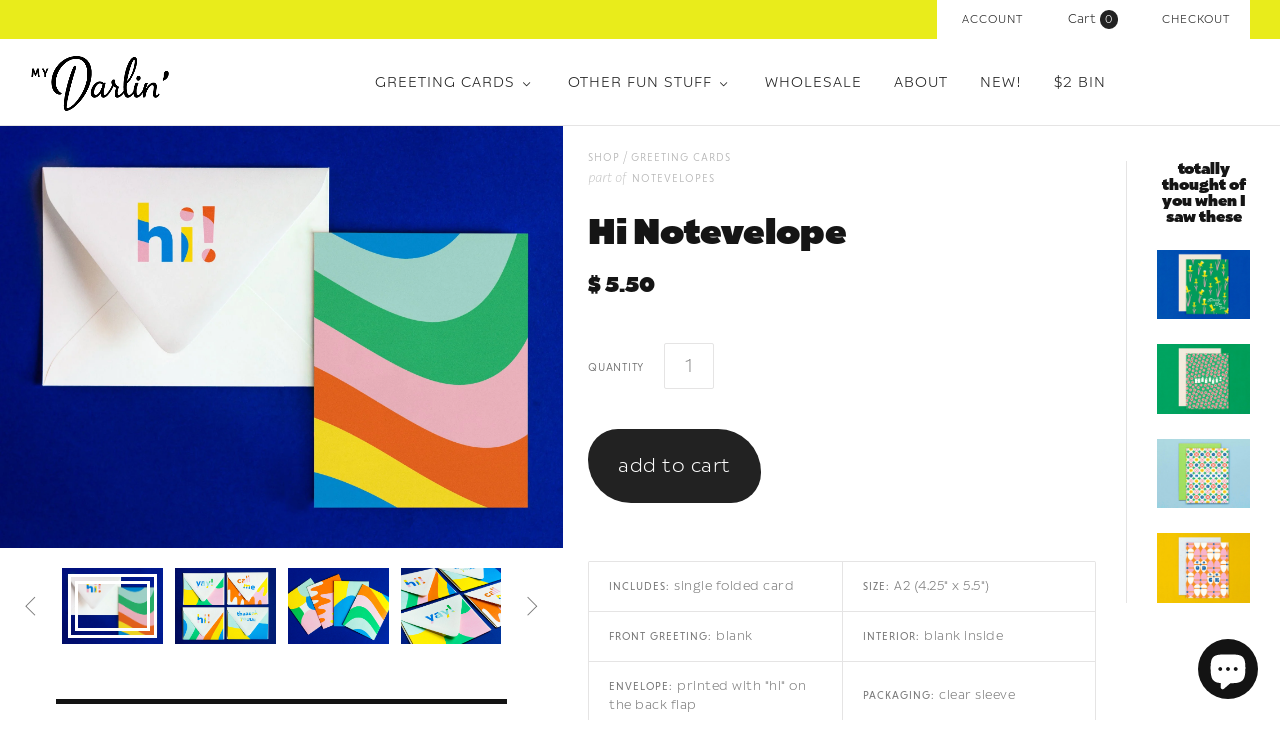

--- FILE ---
content_type: text/html; charset=utf-8
request_url: https://www.mydarl.in/collections/saying-hi/products/hi-notevelope-with-pattern-blank-card
body_size: 31300
content:
<!doctype html>
<!--[if lt IE 7]><html class="no-js lt-ie10 lt-ie9 lt-ie8 lt-ie7" lang="en"> <![endif]-->
<!--[if IE 7]><html class="no-js lt-ie10 lt-ie9 lt-ie8" lang="en"> <![endif]-->
<!--[if IE 8]><html class="no-js ie8 lt-ie10 lt-ie9" lang="en"> <![endif]-->
<!--[if IE 9 ]><html class="no-js ie9 lt-ie10"> <![endif]-->
<!--[if (gt IE 9)|!(IE)]><!--> <html class="no-js"> <!--<![endif]-->
<head>

  <meta charset="utf-8">
  <meta http-equiv="X-UA-Compatible" content="IE=edge,chrome=1">
  <meta name="p:domain_verify" content="99b06ba0466c0cc062c95329df8ed2da"/>

  <title>
    Hi Notevelope with Pattern Blank Card

    

    

    
      &#8211; My Darlin&#39;
    
  </title>

  
    <meta name="description" content="&quot;Hi&quot; Notevelope. Fun spin on your average hello card or just because card. Notevelopes, a My Darlin&#39; signature item, have a greeting printed on the envelope flap and come with an all-over abstract pattern blank card. Notevelopes: The Note is on the Envelope. Made in USA by My Darlin&#39; @mydarlin_bk" />
  

  
    <link rel="shortcut icon" href="//www.mydarl.in/cdn/shop/t/18/assets/favicon.png?v=34867093146077669351673984823" type="image/png" />
  

  <link rel="canonical" href="https://www.mydarl.in/products/hi-notevelope-with-pattern-blank-card" />
  <meta name="viewport" content="width=device-width,initial-scale=1" />

  <style>.spf-filter-loading #gf-products > *:not(.spf-product--skeleton), .spf-filter-loading [data-globo-filter-items] > *:not(.spf-product--skeleton){visibility: hidden; opacity: 0}</style>
<link rel="preconnect" href="https://filter-v8.globosoftware.net" />
<script>
  document.getElementsByTagName('html')[0].classList.add('spf-filter-loading');
  window.addEventListener("globoFilterRenderCompleted",function(e){document.getElementsByTagName('html')[0].classList.remove('spf-filter-loading')})
  window.sortByRelevance = false;
  window.moneyFormat = "$ {{amount}}";
  window.GloboMoneyFormat = "$ {{amount}}";
  window.GloboMoneyWithCurrencyFormat = "$ {{amount}} USD";
  window.filterPriceRate = 1;
  window.filterPriceAdjustment = 1;

  window.shopCurrency = "USD";
  window.currentCurrency = "USD";

  window.isMultiCurrency = false;
  window.globoFilterAssetsUrl = '//www.mydarl.in/cdn/shop/t/18/assets/';
  window.assetsUrl = '//www.mydarl.in/cdn/shop/t/18/assets/';
  window.filesUrl = '//www.mydarl.in/cdn/shop/files/';
  var page_id = 0;
  var globo_filters_json = {"default":0,"429299007774":2788}
  var GloboFilterConfig = {
    api: {
      filterUrl: "https://filter-v8.globosoftware.net/filter",
      searchUrl: "https://filter-v8.globosoftware.net/search",
      url: "https://filter-v8.globosoftware.net",
    },
    shop: {
      name: "My Darlin&#39;",
      url: "https://www.mydarl.in",
      domain: "my-darlin.myshopify.com",
      is_multicurrency: false,
      currency: "USD",
      cur_currency: "USD",
      cur_locale: "en",
      locale: "en",
      root_url: "",
      country_code: "US",
      product_image: {width: 360, height: 504},
      no_image_url: "https://cdn.shopify.com/s/images/themes/product-1.png",
      themeStoreId: 718,
      swatches:  [],
      newUrlStruct: true,
      translation: {"default":{"search":{"suggestions":"Suggestions","collections":"Collections","pages":"Pages","product":"Product","products":"Products","view_all":"Search for","view_all_products":"View all products","not_found":"Sorry, nothing found for","product_not_found":"No products were found","no_result_keywords_suggestions_title":"Popular searches","no_result_products_suggestions_title":"However, You may like","zero_character_keywords_suggestions_title":"Suggestions","zero_character_popular_searches_title":"Popular searches","zero_character_products_suggestions_title":"Trending products"},"form":{"heading":"Search products","select":"-- Select --","search":"Search","submit":"Search","clear":"Clear"},"filter":{"filter_by":"Filter By","clear_all":"Clear All","view":"View","clear":"Clear","in_stock":"In Stock","out_of_stock":"Out of Stock","ready_to_ship":"Ready to ship","search":"Search options","choose_values":"Choose values"},"sort":{"sort_by":"Sort By","manually":"Featured","availability_in_stock_first":"Availability","relevance":"Relevance","best_selling":"Best Selling","alphabetically_a_z":"Alphabetically, A-Z","alphabetically_z_a":"Alphabetically, Z-A","price_low_to_high":"Price, low to high","price_high_to_low":"Price, high to low","date_new_to_old":"Date, new to old","date_old_to_new":"Date, old to new","sale_off":"% Sale off"},"product":{"add_to_cart":"Add to cart","unavailable":"Unavailable","sold_out":"Sold out","sale":"Sale","load_more":"Load more","limit":"Show","search":"Search products","no_results":"Sorry, there are no products in this collection"}}},
      redirects: null,
      images: ["favicon.png","gift-card-0.jpg","gift-card.jpg","logo-retina.png","logo.png","masonry-feature-1-image.jpg","masonry-feature-2-image.jpg","masonry-feature-3-image.jpg","masonry-feature-4-image.jpg","masonry-feature-5-image.jpg","masonry-feature-6-image.jpg","mega-nav-image-default.jpg","mega-nav2-image-default.jpg","no-image.png","slide-1-image.jpg","slide-2-image.jpg","slide-3-image.jpg","slide-4-image.jpg","slide-5-image.jpg","sticky-header-logo.png"],
      settings: {"background-color":"#ffffff","body-background-use-image":false,"background-image-width":"","background-image-height":"","body-text-color":"#787878","accent-color":"#e9ec1b","heading-color":"#151515","meta-color":"#b5b5b5","border-color":"#e5e4e4","slideshow-controls-color":"#494245","product-badge-background-color":"#222222","button-color":"#ffffff","secondary-button-background":"#222222","secondary-button-color":"#ffffff","header-tools-color":"#242424","header-tools-background-color":"#e9ec1b","navigation-color":"#222222","form-select-background":"#ffffff","form-select-color":"#787878","form-select-border-color":"#5c5c5c","body-font":"catalpa, sans-serif","body-font-weight":"200","money-font":"catalpa, sans-serif","money-font-weight":"700","heading-font":"catalpa, sans-serif","heading-font-weight":"700","heading-font-small-caps":false,"navigation-font":"niveau-grotesk-small-caps, sans-serif","navigation-font-weight":"300","navigation-font-small-caps":true,"meta-font":"niveau-grotesk-small-caps, sans-serif","meta-font-weight":"300","meta-font-small-caps":true,"button-font":"catalpa, sans-serif","button-font-weight":"300","button-font-small-caps":false,"use-logo":true,"logo-height":"60","favicon":true,"header-layout":"full-width","header-border":true,"sticky-header":true,"use-sticky-header-logo":true,"mega-nav-trigger":"Other Fun Stuff","mega-nav-image":true,"mega-nav-1":"shop-by-product","mega-nav-2":"shop-by-collection","mega-nav-3":"wedding-bells","mega-nav-4":"","mega-nav-5":"","mega-nav2-trigger":"Wholesale","mega-nav2-image":true,"mega-nav2-1":"shop-by-product","mega-nav2-2":"footer","mega-nav2-3":"wedding-shop","alternative-index-layout":false,"alternative-index-layout-logo":true,"alternative-index-layout-logo-height":"","alternative-index-layout-title-color":"#e82323","slideshow":false,"slideshow-layout":"full-width","slideshow-autoplay":false,"slideshow-pause-autoplay-on-hover":true,"slideshow-autoplay-delay":"4","show-slide-1":true,"slide-1-content-alignment":"right","slide-1-overlay-color":"#494245","slide-1-title":"","slide-1-subtitle":"","slide-1-cta":"Blue Christmas","slide-1-url":"collections\/holiday-cards-and-paper-goods","show-slide-2":false,"slide-2-content-alignment":"right","slide-2-overlay-color":"#494245","slide-2-title":"","slide-2-subtitle":"","slide-2-cta":"Flowers for Days","slide-2-url":"collections\/greeting-cards","show-slide-3":false,"slide-3-content-alignment":"right","slide-3-overlay-color":"#494245","slide-3-title":"","slide-3-subtitle":"","slide-3-cta":"x o x o","slide-3-url":"collections\/love-n-stuff","show-slide-4":false,"slide-4-content-alignment":"right","slide-4-overlay-color":"#494245","slide-4-title":"","slide-4-subtitle":"","slide-4-cta":"floaties","slide-4-url":"collections\/the-floating-series","show-slide-5":false,"slide-5-content-alignment":"right","slide-5-overlay-color":"#494245","slide-5-title":"","slide-5-subtitle":"","slide-5-cta":"ring a ding ding","slide-5-url":"pages\/the-classic-collection-wedding-invitation-suites","masonry-features":true,"masonry-features-layout":"full-width","masonry-features-gutters":true,"masonry-features-animation":false,"masonry-features-hover-text":true,"masonry-feature-1":true,"masonry-feature-1-mobile":true,"masonry-feature-1-title":"I'm rubber you're...","masonry-feature-1-subtitle":"\u003cspan style=\"font-weight:600;\"\u003ewashi tape!\u003c\/span\u003e","masonry-feature-1-text-color":"white","masonry-feature-1-url":"\/collections\/washi","masonry-feature-1-show-image":true,"masonry-feature-2":true,"masonry-feature-2-mobile":true,"masonry-feature-2-title":"That's a wrap","masonry-feature-2-subtitle":"\u003cbr\u003e\u003cspan style=\"font-weight:600;\"\u003ecute new wrap styles→\u003c\/span\u003e","masonry-feature-2-text-color":"white","masonry-feature-2-url":"https:\/\/www.mydarl.in\/collections\/gift-wrap","masonry-feature-2-show-image":true,"masonry-feature-3":true,"masonry-feature-3-mobile":true,"masonry-feature-3-title":"My Darlin' x Never Have I Ever","masonry-feature-3-subtitle":"\u003cspan style=\"font-weight:600;\"\u003e\u003cbr\u003epress on nails!→\u003c\/span\u003e","masonry-feature-3-text-color":"white","masonry-feature-3-url":"blogs\/news\/priyanka-batra-x-never-have-i-ever-nail-art-collaboration","masonry-feature-3-show-image":true,"masonry-feature-4":true,"masonry-feature-4-mobile":true,"masonry-feature-4-title":"Flower Power","masonry-feature-4-subtitle":"\u003cbr\u003e\u003cspan style=\"font-weight:600;\"\u003ecards for any occasion→\u003c\/span\u003e","masonry-feature-4-text-color":"white","masonry-feature-4-url":"collections\/greeting-cards","masonry-feature-4-show-image":true,"masonry-feature-5":false,"masonry-feature-5-mobile":false,"masonry-feature-5-title":"Flowers","masonry-feature-5-subtitle":"\u003cspan style=\"font-weight:600;\"\u003eflowers for days→\u003c\/span\u003e","masonry-feature-5-text-color":"white","masonry-feature-5-url":"\/collections\/stay-at-home-collection","masonry-feature-5-show-image":true,"masonry-feature-6":true,"masonry-feature-6-mobile":true,"masonry-feature-6-title":"New \u0026 Noteworthy","masonry-feature-6-subtitle":"introducing \u003cbr\u003e\u003cspan style=\"font-weight:600;\"\u003enotebooks!→\u003c\/span\u003e","masonry-feature-6-text-color":"white","masonry-feature-6-url":"\/collections\/notebooks","masonry-feature-6-show-image":true,"display-introduction-message":false,"introduction-message-border":false,"introduction-title":"","introduction-tagline":"\u003ci\u003eBonjour darlins!\u003c\/i\u003e  Ça va? Oh, pardonnez-moi, feeling a little French today. Maybe it was the croissant I ate earlier. Are you coming over for brunch? I'm making eggs.\n\u003cbr\u003exoxo –Priyanka Darlin'","featured-collections":false,"featured-collections-section-title":"","featured-collection-1":"wishi-washi","featured-collection-1-overlay-color":"white","featured-collection-1-subtitle":"I'm rubber you're... \u003cbr\u003e washi tape!","featured-collection-1-description":"","featured-collection-2":"art-prints","featured-collection-2-overlay-color":"white","featured-collection-2-subtitle":"freshen up your walls","featured-collection-2-description":"","featured-collection-3":"","featured-collection-3-overlay-color":"white","featured-collection-3-subtitle":"","featured-collection-3-description":"","featured-products":true,"featured-products-section-title":"","featured-products-collection":"featured-on-home-page","featured-products-rows":"2","featured-products-per-row":"4","featured-blog":false,"featured-blog-section-title":"","home-featured-blog":"","home-featured-blog-num-posts":"2","social-widget-title":"Follow us \u003ca href=\"https:\/\/www.instagram.com\/mydarlin_bk\"\u003e@mydarlin_bk\u003c\/a\u003e","social-widget-blurb":"","instagram-widget":false,"instagram-username":"mydarlin_bk","instagram-widget-access-token":"","use-instagram-tag":false,"instagram-widget-tag":"","twitter-widget":false,"twitter-username":"","twitter-widget-retweets":false,"product-vendor":true,"product-images-layout":"slideshow","product-zoom":true,"related-products":true,"related-products-position":"right","linked-options":false,"add-to-cart-ajax":true,"collection-show-featured-image":true,"collection-show-description":true,"collection-sorting":false,"collection-tag-filtering":false,"collection-products-per-row":"4","collection-number-of-rows":"10","product-hover":"quick-shop","product-stock-level-overlay-threshold":"1","product-badges":true,"product-badges-icons":true,"collections-show-description":true,"collections-per-row":"2","collections-number-of-rows":"6","cart-special-instructions":true,"cart-special-instructions-placeholder":"Please note: we are on vacation! All orders placed after May 26th will ship the week of June 9th","cart-show-shipping-note":true,"shipping-calculator":true,"shipping_calculator_default_country":"United States","blog-tag-filter":false,"blog-rss-icon":false,"blog-promo":false,"blog-promo-cta":"","blog-promo-subtitle":"","blog-promo-url":"","article-comment-count":true,"article-tags":true,"article-author":false,"article-author-avatar":false,"article-comment-author-avatar":false,"social-facebook-link":"https:\/\/www.facebook.com\/mydarlinbk","social-twitter-link":"","social-pinterest-link":"https:\/\/www.pinterest.com\/mydarlin_bk\/","social-instagram-link":"https:\/\/instagram.com\/mydarlin_bk\/","social-googleplus-link":"","social-tumblr-link":"http:\/\/tumbling.mydarl.in\/","social-youtube-link":"","social-vimeo-link":"","social-kickstarter-link":"","social-email-link":"oh@mydarl.in","share-widget-facebook":true,"share-widget-twitter":true,"share-widget-pinterest":true,"share-widget-fancy":false,"share-widget-google-plus":false,"share-widget-email":true,"product-share-buttons":false,"article-share-buttons":true,"mailing-list":true,"mailing-list-platform":"mailchimp","mailing-list-title":"Sign up for  Sweet Nothins'","mailing-list-description":"We’ll whisper sweet nothins in your email once a month or so if you’ll let us. Expect studio updates, new products, sales \u0026 promotions, and other such newsletter-y stuff.","mailing-list-action-url":"\/\/mydarl.us9.list-manage.com\/subscribe\/post?u=e1aeaf3aac7cd570fdd1852b1\u0026amp;id=421c1d3f94","campaign-monitor-name":"","footer-headers":false,"footer-linklist-1":"footer","footer-linklist-2":"footer-menu-2","footer-social-links":true,"footer-payment-options":true,"footer-text-title":"","footer-text-content":"My Darlin' is a Brooklyn-based design and paper goods studio cultivating nostalgia through design and future ephemera such as greeting cards, art prints, and Notevelopes. \u003ca href=\"\/pages\/about-a-darlin\"\u003e→\u003c\/a\u003e","currency-switcher":true,"currency-switcher-format":"money_format","currency-switcher-supported-currencies":"CAD USD GBP AUD JPY","default_currency":"USD","checkout_header_image":null,"checkout_use_storefront_logo":true,"checkout_logo_image":null,"checkout_logo_position":"left","checkout_logo_size":"medium","checkout_body_background_image":null,"checkout_body_background_color":"#fff","checkout_input_background_color_mode":"white","checkout_sidebar_background_image":null,"checkout_sidebar_background_color":"#fafafa","checkout_heading_font":"Open Sans","checkout_body_font":"Open Sans","checkout_accent_color":"#86f6ec","checkout_button_color":"#131313","checkout_error_color":"#ff6d6d","checkout_use_header_image":false,"checkout_logo":"logo.png","checkout_use_body_background_image":false,"checkout_use_sidebar_background_image":false,"use-retina-logo":false,"logo-color":"#222222","currency-switcher-default":"CAD","articles-per-page":"3","footer-linklist-3":"none","ajax":false,"customer_layout":"customer_area","password-mailing-list":false},
      separate_options: null,
      home_filter: false,
      page: "product",
      layout: "theme"
    },
    taxes: null,
    special_countries: null,
    adjustments: null,

    year_make_model: {
      id: null
    },
    filter: {
      id: globo_filters_json[page_id] || globo_filters_json['default'] || 0,
      layout: 2,
      showCount: true,
      isLoadMore: 0,
      filter_on_search_page: true
    },
    search:{
      enable: true,
      zero_character_suggestion: false,
      layout: 2,
    },
    collection: {
      id:0,
      handle:'',
      sort: 'best-selling',
      tags: null,
      vendor: null,
      type: null,
      term: null,
      limit: 12,
      products_count: 29,
      excludeTags: null
    },
    customer: false,
    selector: {
      sortBy: '.collection-sorting',
      pagination: '.pagination:first, .paginate:first, .pagination-custom:first, #pagination:first, #gf_pagination_wrap',
      products: '.grid.grid-collage'
    }
  };

</script>
<script defer src="//www.mydarl.in/cdn/shop/t/18/assets/v5.globo.filter.lib.js?v=151782142823038697981673984973"></script>

<link rel="preload stylesheet" href="//www.mydarl.in/cdn/shop/t/18/assets/v5.globo.search.css?v=36178431668889589591673984966" as="style">





<script>window.performance && window.performance.mark && window.performance.mark('shopify.content_for_header.start');</script><meta name="google-site-verification" content="7eDGVKMV-dZdc-eMAxqsQR7uA2O0Js4zepNUvFfR5Zs">
<meta name="facebook-domain-verification" content="dzpct2jss6r9re6rqux9tzbd8eyfhg">
<meta name="facebook-domain-verification" content="g01a6zm8cgws9qyyobexc61hx1chqr">
<meta id="shopify-digital-wallet" name="shopify-digital-wallet" content="/10903588/digital_wallets/dialog">
<meta name="shopify-checkout-api-token" content="5c078a7326e0c22f42529fd80879535a">
<meta id="in-context-paypal-metadata" data-shop-id="10903588" data-venmo-supported="false" data-environment="production" data-locale="en_US" data-paypal-v4="true" data-currency="USD">
<link rel="alternate" type="application/json+oembed" href="https://www.mydarl.in/products/hi-notevelope-with-pattern-blank-card.oembed">
<script async="async" src="/checkouts/internal/preloads.js?locale=en-US"></script>
<link rel="preconnect" href="https://shop.app" crossorigin="anonymous">
<script async="async" src="https://shop.app/checkouts/internal/preloads.js?locale=en-US&shop_id=10903588" crossorigin="anonymous"></script>
<script id="apple-pay-shop-capabilities" type="application/json">{"shopId":10903588,"countryCode":"US","currencyCode":"USD","merchantCapabilities":["supports3DS"],"merchantId":"gid:\/\/shopify\/Shop\/10903588","merchantName":"My Darlin'","requiredBillingContactFields":["postalAddress","email"],"requiredShippingContactFields":["postalAddress","email"],"shippingType":"shipping","supportedNetworks":["visa","masterCard","amex","discover","elo","jcb"],"total":{"type":"pending","label":"My Darlin'","amount":"1.00"},"shopifyPaymentsEnabled":true,"supportsSubscriptions":true}</script>
<script id="shopify-features" type="application/json">{"accessToken":"5c078a7326e0c22f42529fd80879535a","betas":["rich-media-storefront-analytics"],"domain":"www.mydarl.in","predictiveSearch":true,"shopId":10903588,"locale":"en"}</script>
<script>var Shopify = Shopify || {};
Shopify.shop = "my-darlin.myshopify.com";
Shopify.locale = "en";
Shopify.currency = {"active":"USD","rate":"1.0"};
Shopify.country = "US";
Shopify.theme = {"name":"Slow Ass Grid - test filter app","id":141873905950,"schema_name":null,"schema_version":null,"theme_store_id":718,"role":"main"};
Shopify.theme.handle = "null";
Shopify.theme.style = {"id":null,"handle":null};
Shopify.cdnHost = "www.mydarl.in/cdn";
Shopify.routes = Shopify.routes || {};
Shopify.routes.root = "/";</script>
<script type="module">!function(o){(o.Shopify=o.Shopify||{}).modules=!0}(window);</script>
<script>!function(o){function n(){var o=[];function n(){o.push(Array.prototype.slice.apply(arguments))}return n.q=o,n}var t=o.Shopify=o.Shopify||{};t.loadFeatures=n(),t.autoloadFeatures=n()}(window);</script>
<script>
  window.ShopifyPay = window.ShopifyPay || {};
  window.ShopifyPay.apiHost = "shop.app\/pay";
  window.ShopifyPay.redirectState = null;
</script>
<script id="shop-js-analytics" type="application/json">{"pageType":"product"}</script>
<script defer="defer" async type="module" src="//www.mydarl.in/cdn/shopifycloud/shop-js/modules/v2/client.init-shop-cart-sync_BN7fPSNr.en.esm.js"></script>
<script defer="defer" async type="module" src="//www.mydarl.in/cdn/shopifycloud/shop-js/modules/v2/chunk.common_Cbph3Kss.esm.js"></script>
<script defer="defer" async type="module" src="//www.mydarl.in/cdn/shopifycloud/shop-js/modules/v2/chunk.modal_DKumMAJ1.esm.js"></script>
<script type="module">
  await import("//www.mydarl.in/cdn/shopifycloud/shop-js/modules/v2/client.init-shop-cart-sync_BN7fPSNr.en.esm.js");
await import("//www.mydarl.in/cdn/shopifycloud/shop-js/modules/v2/chunk.common_Cbph3Kss.esm.js");
await import("//www.mydarl.in/cdn/shopifycloud/shop-js/modules/v2/chunk.modal_DKumMAJ1.esm.js");

  window.Shopify.SignInWithShop?.initShopCartSync?.({"fedCMEnabled":true,"windoidEnabled":true});

</script>
<script>
  window.Shopify = window.Shopify || {};
  if (!window.Shopify.featureAssets) window.Shopify.featureAssets = {};
  window.Shopify.featureAssets['shop-js'] = {"shop-cart-sync":["modules/v2/client.shop-cart-sync_CJVUk8Jm.en.esm.js","modules/v2/chunk.common_Cbph3Kss.esm.js","modules/v2/chunk.modal_DKumMAJ1.esm.js"],"init-fed-cm":["modules/v2/client.init-fed-cm_7Fvt41F4.en.esm.js","modules/v2/chunk.common_Cbph3Kss.esm.js","modules/v2/chunk.modal_DKumMAJ1.esm.js"],"init-shop-email-lookup-coordinator":["modules/v2/client.init-shop-email-lookup-coordinator_Cc088_bR.en.esm.js","modules/v2/chunk.common_Cbph3Kss.esm.js","modules/v2/chunk.modal_DKumMAJ1.esm.js"],"init-windoid":["modules/v2/client.init-windoid_hPopwJRj.en.esm.js","modules/v2/chunk.common_Cbph3Kss.esm.js","modules/v2/chunk.modal_DKumMAJ1.esm.js"],"shop-button":["modules/v2/client.shop-button_B0jaPSNF.en.esm.js","modules/v2/chunk.common_Cbph3Kss.esm.js","modules/v2/chunk.modal_DKumMAJ1.esm.js"],"shop-cash-offers":["modules/v2/client.shop-cash-offers_DPIskqss.en.esm.js","modules/v2/chunk.common_Cbph3Kss.esm.js","modules/v2/chunk.modal_DKumMAJ1.esm.js"],"shop-toast-manager":["modules/v2/client.shop-toast-manager_CK7RT69O.en.esm.js","modules/v2/chunk.common_Cbph3Kss.esm.js","modules/v2/chunk.modal_DKumMAJ1.esm.js"],"init-shop-cart-sync":["modules/v2/client.init-shop-cart-sync_BN7fPSNr.en.esm.js","modules/v2/chunk.common_Cbph3Kss.esm.js","modules/v2/chunk.modal_DKumMAJ1.esm.js"],"init-customer-accounts-sign-up":["modules/v2/client.init-customer-accounts-sign-up_CfPf4CXf.en.esm.js","modules/v2/client.shop-login-button_DeIztwXF.en.esm.js","modules/v2/chunk.common_Cbph3Kss.esm.js","modules/v2/chunk.modal_DKumMAJ1.esm.js"],"pay-button":["modules/v2/client.pay-button_CgIwFSYN.en.esm.js","modules/v2/chunk.common_Cbph3Kss.esm.js","modules/v2/chunk.modal_DKumMAJ1.esm.js"],"init-customer-accounts":["modules/v2/client.init-customer-accounts_DQ3x16JI.en.esm.js","modules/v2/client.shop-login-button_DeIztwXF.en.esm.js","modules/v2/chunk.common_Cbph3Kss.esm.js","modules/v2/chunk.modal_DKumMAJ1.esm.js"],"avatar":["modules/v2/client.avatar_BTnouDA3.en.esm.js"],"init-shop-for-new-customer-accounts":["modules/v2/client.init-shop-for-new-customer-accounts_CsZy_esa.en.esm.js","modules/v2/client.shop-login-button_DeIztwXF.en.esm.js","modules/v2/chunk.common_Cbph3Kss.esm.js","modules/v2/chunk.modal_DKumMAJ1.esm.js"],"shop-follow-button":["modules/v2/client.shop-follow-button_BRMJjgGd.en.esm.js","modules/v2/chunk.common_Cbph3Kss.esm.js","modules/v2/chunk.modal_DKumMAJ1.esm.js"],"checkout-modal":["modules/v2/client.checkout-modal_B9Drz_yf.en.esm.js","modules/v2/chunk.common_Cbph3Kss.esm.js","modules/v2/chunk.modal_DKumMAJ1.esm.js"],"shop-login-button":["modules/v2/client.shop-login-button_DeIztwXF.en.esm.js","modules/v2/chunk.common_Cbph3Kss.esm.js","modules/v2/chunk.modal_DKumMAJ1.esm.js"],"lead-capture":["modules/v2/client.lead-capture_DXYzFM3R.en.esm.js","modules/v2/chunk.common_Cbph3Kss.esm.js","modules/v2/chunk.modal_DKumMAJ1.esm.js"],"shop-login":["modules/v2/client.shop-login_CA5pJqmO.en.esm.js","modules/v2/chunk.common_Cbph3Kss.esm.js","modules/v2/chunk.modal_DKumMAJ1.esm.js"],"payment-terms":["modules/v2/client.payment-terms_BxzfvcZJ.en.esm.js","modules/v2/chunk.common_Cbph3Kss.esm.js","modules/v2/chunk.modal_DKumMAJ1.esm.js"]};
</script>
<script>(function() {
  var isLoaded = false;
  function asyncLoad() {
    if (isLoaded) return;
    isLoaded = true;
    var urls = ["https:\/\/chimpstatic.com\/mcjs-connected\/js\/users\/e1aeaf3aac7cd570fdd1852b1\/6114cafd6f5d34cfa2126fc34.js?shop=my-darlin.myshopify.com","\/\/cdn.shopify.com\/proxy\/bdb804f165287993859e36869b6a3ce02f8b5ba4080c2672ac95aadc7c2c4062\/static.cdn.printful.com\/static\/js\/external\/shopify-product-customizer.js?v=0.28\u0026shop=my-darlin.myshopify.com\u0026sp-cache-control=cHVibGljLCBtYXgtYWdlPTkwMA"];
    for (var i = 0; i < urls.length; i++) {
      var s = document.createElement('script');
      s.type = 'text/javascript';
      s.async = true;
      s.src = urls[i];
      var x = document.getElementsByTagName('script')[0];
      x.parentNode.insertBefore(s, x);
    }
  };
  if(window.attachEvent) {
    window.attachEvent('onload', asyncLoad);
  } else {
    window.addEventListener('load', asyncLoad, false);
  }
})();</script>
<script id="__st">var __st={"a":10903588,"offset":-18000,"reqid":"b6c03e80-0e14-4630-97d3-8c7f4a8462bc-1769902326","pageurl":"www.mydarl.in\/collections\/saying-hi\/products\/hi-notevelope-with-pattern-blank-card","u":"b0680ef4c966","p":"product","rtyp":"product","rid":271277948954};</script>
<script>window.ShopifyPaypalV4VisibilityTracking = true;</script>
<script id="captcha-bootstrap">!function(){'use strict';const t='contact',e='account',n='new_comment',o=[[t,t],['blogs',n],['comments',n],[t,'customer']],c=[[e,'customer_login'],[e,'guest_login'],[e,'recover_customer_password'],[e,'create_customer']],r=t=>t.map((([t,e])=>`form[action*='/${t}']:not([data-nocaptcha='true']) input[name='form_type'][value='${e}']`)).join(','),a=t=>()=>t?[...document.querySelectorAll(t)].map((t=>t.form)):[];function s(){const t=[...o],e=r(t);return a(e)}const i='password',u='form_key',d=['recaptcha-v3-token','g-recaptcha-response','h-captcha-response',i],f=()=>{try{return window.sessionStorage}catch{return}},m='__shopify_v',_=t=>t.elements[u];function p(t,e,n=!1){try{const o=window.sessionStorage,c=JSON.parse(o.getItem(e)),{data:r}=function(t){const{data:e,action:n}=t;return t[m]||n?{data:e,action:n}:{data:t,action:n}}(c);for(const[e,n]of Object.entries(r))t.elements[e]&&(t.elements[e].value=n);n&&o.removeItem(e)}catch(o){console.error('form repopulation failed',{error:o})}}const l='form_type',E='cptcha';function T(t){t.dataset[E]=!0}const w=window,h=w.document,L='Shopify',v='ce_forms',y='captcha';let A=!1;((t,e)=>{const n=(g='f06e6c50-85a8-45c8-87d0-21a2b65856fe',I='https://cdn.shopify.com/shopifycloud/storefront-forms-hcaptcha/ce_storefront_forms_captcha_hcaptcha.v1.5.2.iife.js',D={infoText:'Protected by hCaptcha',privacyText:'Privacy',termsText:'Terms'},(t,e,n)=>{const o=w[L][v],c=o.bindForm;if(c)return c(t,g,e,D).then(n);var r;o.q.push([[t,g,e,D],n]),r=I,A||(h.body.append(Object.assign(h.createElement('script'),{id:'captcha-provider',async:!0,src:r})),A=!0)});var g,I,D;w[L]=w[L]||{},w[L][v]=w[L][v]||{},w[L][v].q=[],w[L][y]=w[L][y]||{},w[L][y].protect=function(t,e){n(t,void 0,e),T(t)},Object.freeze(w[L][y]),function(t,e,n,w,h,L){const[v,y,A,g]=function(t,e,n){const i=e?o:[],u=t?c:[],d=[...i,...u],f=r(d),m=r(i),_=r(d.filter((([t,e])=>n.includes(e))));return[a(f),a(m),a(_),s()]}(w,h,L),I=t=>{const e=t.target;return e instanceof HTMLFormElement?e:e&&e.form},D=t=>v().includes(t);t.addEventListener('submit',(t=>{const e=I(t);if(!e)return;const n=D(e)&&!e.dataset.hcaptchaBound&&!e.dataset.recaptchaBound,o=_(e),c=g().includes(e)&&(!o||!o.value);(n||c)&&t.preventDefault(),c&&!n&&(function(t){try{if(!f())return;!function(t){const e=f();if(!e)return;const n=_(t);if(!n)return;const o=n.value;o&&e.removeItem(o)}(t);const e=Array.from(Array(32),(()=>Math.random().toString(36)[2])).join('');!function(t,e){_(t)||t.append(Object.assign(document.createElement('input'),{type:'hidden',name:u})),t.elements[u].value=e}(t,e),function(t,e){const n=f();if(!n)return;const o=[...t.querySelectorAll(`input[type='${i}']`)].map((({name:t})=>t)),c=[...d,...o],r={};for(const[a,s]of new FormData(t).entries())c.includes(a)||(r[a]=s);n.setItem(e,JSON.stringify({[m]:1,action:t.action,data:r}))}(t,e)}catch(e){console.error('failed to persist form',e)}}(e),e.submit())}));const S=(t,e)=>{t&&!t.dataset[E]&&(n(t,e.some((e=>e===t))),T(t))};for(const o of['focusin','change'])t.addEventListener(o,(t=>{const e=I(t);D(e)&&S(e,y())}));const B=e.get('form_key'),M=e.get(l),P=B&&M;t.addEventListener('DOMContentLoaded',(()=>{const t=y();if(P)for(const e of t)e.elements[l].value===M&&p(e,B);[...new Set([...A(),...v().filter((t=>'true'===t.dataset.shopifyCaptcha))])].forEach((e=>S(e,t)))}))}(h,new URLSearchParams(w.location.search),n,t,e,['guest_login'])})(!0,!0)}();</script>
<script integrity="sha256-4kQ18oKyAcykRKYeNunJcIwy7WH5gtpwJnB7kiuLZ1E=" data-source-attribution="shopify.loadfeatures" defer="defer" src="//www.mydarl.in/cdn/shopifycloud/storefront/assets/storefront/load_feature-a0a9edcb.js" crossorigin="anonymous"></script>
<script crossorigin="anonymous" defer="defer" src="//www.mydarl.in/cdn/shopifycloud/storefront/assets/shopify_pay/storefront-65b4c6d7.js?v=20250812"></script>
<script data-source-attribution="shopify.dynamic_checkout.dynamic.init">var Shopify=Shopify||{};Shopify.PaymentButton=Shopify.PaymentButton||{isStorefrontPortableWallets:!0,init:function(){window.Shopify.PaymentButton.init=function(){};var t=document.createElement("script");t.src="https://www.mydarl.in/cdn/shopifycloud/portable-wallets/latest/portable-wallets.en.js",t.type="module",document.head.appendChild(t)}};
</script>
<script data-source-attribution="shopify.dynamic_checkout.buyer_consent">
  function portableWalletsHideBuyerConsent(e){var t=document.getElementById("shopify-buyer-consent"),n=document.getElementById("shopify-subscription-policy-button");t&&n&&(t.classList.add("hidden"),t.setAttribute("aria-hidden","true"),n.removeEventListener("click",e))}function portableWalletsShowBuyerConsent(e){var t=document.getElementById("shopify-buyer-consent"),n=document.getElementById("shopify-subscription-policy-button");t&&n&&(t.classList.remove("hidden"),t.removeAttribute("aria-hidden"),n.addEventListener("click",e))}window.Shopify?.PaymentButton&&(window.Shopify.PaymentButton.hideBuyerConsent=portableWalletsHideBuyerConsent,window.Shopify.PaymentButton.showBuyerConsent=portableWalletsShowBuyerConsent);
</script>
<script data-source-attribution="shopify.dynamic_checkout.cart.bootstrap">document.addEventListener("DOMContentLoaded",(function(){function t(){return document.querySelector("shopify-accelerated-checkout-cart, shopify-accelerated-checkout")}if(t())Shopify.PaymentButton.init();else{new MutationObserver((function(e,n){t()&&(Shopify.PaymentButton.init(),n.disconnect())})).observe(document.body,{childList:!0,subtree:!0})}}));
</script>
<link id="shopify-accelerated-checkout-styles" rel="stylesheet" media="screen" href="https://www.mydarl.in/cdn/shopifycloud/portable-wallets/latest/accelerated-checkout-backwards-compat.css" crossorigin="anonymous">
<style id="shopify-accelerated-checkout-cart">
        #shopify-buyer-consent {
  margin-top: 1em;
  display: inline-block;
  width: 100%;
}

#shopify-buyer-consent.hidden {
  display: none;
}

#shopify-subscription-policy-button {
  background: none;
  border: none;
  padding: 0;
  text-decoration: underline;
  font-size: inherit;
  cursor: pointer;
}

#shopify-subscription-policy-button::before {
  box-shadow: none;
}

      </style>

<script>window.performance && window.performance.mark && window.performance.mark('shopify.content_for_header.end');</script>

  

<meta property="og:site_name" content="My Darlin&#39;" />
<meta property="og:url" content="https://www.mydarl.in/products/hi-notevelope-with-pattern-blank-card" />
<meta property="og:title" content="Hi Notevelope with Pattern Blank Card" />

  <meta property="og:description" content="&quot;Hi&quot; Notevelope. Fun spin on your average hello card or just because card. Notevelopes, a My Darlin&#39; signature item, have a greeting printed on the envelope flap and come with an all-over abstract pattern blank card. Notevelopes: The Note is on the Envelope. Made in USA by My Darlin&#39; @mydarlin_bk" />


  <meta property="og:type" content="product">
  
    <meta property="og:image" content="http://www.mydarl.in/cdn/shop/products/my-darlin-greeting-cards-notevelopes-2_grande.jpg?v=1569985283" />
    <meta property="og:image:secure_url" content="https://www.mydarl.in/cdn/shop/products/my-darlin-greeting-cards-notevelopes-2_grande.jpg?v=1569985283" />
  
    <meta property="og:image" content="http://www.mydarl.in/cdn/shop/products/my-darlin-greeting-cards-color-blind-40_6cf52158-84b2-4146-80ab-2db409e8e48f_grande.jpg?v=1569984060" />
    <meta property="og:image:secure_url" content="https://www.mydarl.in/cdn/shop/products/my-darlin-greeting-cards-color-blind-40_6cf52158-84b2-4146-80ab-2db409e8e48f_grande.jpg?v=1569984060" />
  
    <meta property="og:image" content="http://www.mydarl.in/cdn/shop/products/my-darlin-greeting-cards-color-blind-notevelopes-cards_43d56931-bfac-4b00-b2c6-568bedb4fa19_grande.jpg?v=1569984060" />
    <meta property="og:image:secure_url" content="https://www.mydarl.in/cdn/shop/products/my-darlin-greeting-cards-color-blind-notevelopes-cards_43d56931-bfac-4b00-b2c6-568bedb4fa19_grande.jpg?v=1569984060" />
  
    <meta property="og:image" content="http://www.mydarl.in/cdn/shop/products/my-darlin-greeting-cards-color-blind-40b_b6bc24c7-9046-4723-af4e-89ee0c65c152_grande.jpg?v=1569984060" />
    <meta property="og:image:secure_url" content="https://www.mydarl.in/cdn/shop/products/my-darlin-greeting-cards-color-blind-40b_b6bc24c7-9046-4723-af4e-89ee0c65c152_grande.jpg?v=1569984060" />
  
    <meta property="og:image" content="http://www.mydarl.in/cdn/shop/products/my-darlin-greeting-cards-color-blind-notevelopes-cards-2_29725f0d-e261-469e-8124-a636849143c6_grande.jpg?v=1569984060" />
    <meta property="og:image:secure_url" content="https://www.mydarl.in/cdn/shop/products/my-darlin-greeting-cards-color-blind-notevelopes-cards-2_29725f0d-e261-469e-8124-a636849143c6_grande.jpg?v=1569984060" />
  
    <meta property="og:image" content="http://www.mydarl.in/cdn/shop/products/my-darlin-greeting-cards-color-blind-untitled-2_01ceb85b-93b6-48e1-978f-6b49c9fdba5b_grande.jpg?v=1569984060" />
    <meta property="og:image:secure_url" content="https://www.mydarl.in/cdn/shop/products/my-darlin-greeting-cards-color-blind-untitled-2_01ceb85b-93b6-48e1-978f-6b49c9fdba5b_grande.jpg?v=1569984060" />
  
  <meta property="og:price:amount" content="5.50">
  <meta property="og:price:currency" content="USD">




<meta name="twitter:card" content="summary">



  <meta property="twitter:description" content="&quot;Hi&quot; Notevelope. Fun spin on your average hello card or just because card. Notevelopes, a My Darlin&#39; signature item, have a greeting printed on the envelope flap and come with an all-over abstract pattern blank card. Notevelopes: The Note is on the Envelope. Made in USA by My Darlin&#39; @mydarlin_bk" />


<meta name="twitter:url" content="https://www.mydarl.in/products/hi-notevelope-with-pattern-blank-card">


  <meta name="twitter:title" content="Hi Notevelope">
  <meta name="twitter:image" content="http://www.mydarl.in/cdn/shop/products/my-darlin-greeting-cards-notevelopes-2_grande.jpg?v=1569985283">



  <!-- Theme CSS -->
  <link href="//www.mydarl.in/cdn/shop/t/18/assets/theme.scss.css?v=169035066563954468361765224911" rel="stylesheet" type="text/css" media="all" />

  

  <!-- Third Party JS Libraries -->
  <script src="//www.mydarl.in/cdn/shop/t/18/assets/modernizr-2.8.2.min.js?v=38612161053245547031673984823" type="text/javascript"></script>
  <script src="//www.mydarl.in/cdn/shop/t/18/assets/flickity.pkgd.min.js?v=29050455941559075411673984823" type="text/javascript"></script>
  
  
  <!-- Theme object -->
  <script>
  var Theme = {};
  Theme.version = "1.11.0";

  Theme.currency = 'USD';
  Theme.moneyFormat = "$ {{amount}}";
  Theme.moneyFormatCurrency = "$ {{amount}} USD";

  Theme.addToCartText = "Add to cart";
  Theme.soldOutText = "Sold out";
  Theme.unavailableText = "Unavailable";
  Theme.processingText = "Processing...";
  Theme.pleaseSelectText = "Please Select";

  

  

  
    Theme.currencySwitcher = true;
    Theme.currencySwitcherFormat = 'money_format';
    /*
      Override the default Theme.moneyFormat for recalculating
      prices on the product and cart templates.
    */
    Theme.moneyFormat = "$ {{amount}}";
  

  
    Theme.imageZoom = true;
  

  

  

  

  Theme.itemRemovedFromCart = "{{ item_title }} has been removed from your cart.";
  Theme.itemRemovedFromCartUndo = "Undo?";

  
    Theme.stickyHeader = true;
  

  Theme.cartText = "Cart";
  Theme.itemRemovedFromCart = "{{ item_title }} has been removed from your cart.";

  Theme.quickShop = true;
  Theme.relatedProducts = true;
  Theme.featuredProducts = true;

  // For selecting the first available variant
  var FirstVariant = {};
</script>


  <script>
    window.products = {};
  </script>

  <!-- Typekit -->
 <!-- <script src="https://use.typekit.net/rto0kcg.js"></script>-->
<link rel="stylesheet" href="https://use.typekit.net/rto0kcg.css">


  <script>try{Typekit.load({ async: true });}catch(e){}</script>
  
  
<script src="https://code.jquery.com/jquery-3.2.1.min.js"></script>
<!-- BEGIN app block: shopify://apps/buddha-mega-menu-navigation/blocks/megamenu/dbb4ce56-bf86-4830-9b3d-16efbef51c6f -->
<script>
        var productImageAndPrice = [],
            collectionImages = [],
            articleImages = [],
            mmLivIcons = false,
            mmFlipClock = false,
            mmFixesUseJquery = false,
            mmNumMMI = 2,
            mmSchemaTranslation = {},
            mmMenuStrings =  [] ,
            mmShopLocale = "en",
            mmShopLocaleCollectionsRoute = "/collections",
            mmSchemaDesignJSON = [{"action":"design","setting":"font_family","value":"Default"},{"action":"design","setting":"font_size","value":"13px"},{"action":"design","setting":"text_color","value":"#222222"},{"action":"design","setting":"link_hover_color","value":"#0da19a"},{"action":"design","setting":"link_color","value":"#4e4e4e"},{"action":"design","setting":"background_hover_color","value":"#f9f9f9"},{"action":"design","setting":"background_color","value":"#ffffff"},{"action":"design","setting":"price_color","value":"#0da19a"},{"action":"design","setting":"contact_right_btn_text_color","value":"#ffffff"},{"action":"design","setting":"contact_right_btn_bg_color","value":"#3A3A3A"},{"action":"design","setting":"contact_left_bg_color","value":"#3A3A3A"},{"action":"design","setting":"contact_left_alt_color","value":"#CCCCCC"},{"action":"design","setting":"contact_left_text_color","value":"#f1f1f0"},{"action":"design","setting":"addtocart_enable","value":"true"},{"action":"design","setting":"addtocart_text_color","value":"#333333"},{"action":"design","setting":"addtocart_background_color","value":"#ffffff"},{"action":"design","setting":"addtocart_text_hover_color","value":"#ffffff"},{"action":"design","setting":"addtocart_background_hover_color","value":"#0da19a"},{"action":"design","setting":"countdown_color","value":"#ffffff"},{"action":"design","setting":"countdown_background_color","value":"#333333"},{"action":"design","setting":"vertical_font_family","value":"Default"},{"action":"design","setting":"vertical_font_size","value":"13px"},{"action":"design","setting":"vertical_text_color","value":"#ffffff"},{"action":"design","setting":"vertical_link_color","value":"#ffffff"},{"action":"design","setting":"vertical_link_hover_color","value":"#ffffff"},{"action":"design","setting":"vertical_price_color","value":"#ffffff"},{"action":"design","setting":"vertical_contact_right_btn_text_color","value":"#ffffff"},{"action":"design","setting":"vertical_addtocart_enable","value":"true"},{"action":"design","setting":"vertical_addtocart_text_color","value":"#ffffff"},{"action":"design","setting":"vertical_countdown_color","value":"#ffffff"},{"action":"design","setting":"vertical_countdown_background_color","value":"#333333"},{"action":"design","setting":"vertical_background_color","value":"#017b86"},{"action":"design","setting":"vertical_addtocart_background_color","value":"#333333"},{"action":"design","setting":"vertical_contact_right_btn_bg_color","value":"#333333"},{"action":"design","setting":"vertical_contact_left_alt_color","value":"#333333"}],
            mmDomChangeSkipUl = "",
            buddhaMegaMenuShop = "my-darlin.myshopify.com",
            mmWireframeCompression = "",
            mmExtensionAssetUrl = "https://cdn.shopify.com/extensions/019abe06-4a3f-7763-88da-170e1b54169b/mega-menu-151/assets/";var bestSellersHTML = '';var newestProductsHTML = '';/* get link lists api */
        var linkLists={"main-menu" : {"title":"Main menu", "items":["/collections/greeting-cards","/collections/shop-all-products","/pages/wholesale","/pages/about-a-darlin","/collections/new-stuff","/collections/two-dollar-bin",]},"footer" : {"title":"Footer menu", "items":["/collections/shop-all-products","/collections","/collections/greeting-cards","/collections/notevelopes","/collections/two-dollar-bin","/policies/terms-of-service","/policies/refund-policy",]},"wedding-shop" : {"title":"Wedding Shop", "items":["/collections/wedding-bridal-party-cards","/pages/the-classic-collection-wedding-invitation-suites","/collections/wedding-bridal-party-cards","https://www.etsy.com/shop/mydarlinbk?section_id=17238288","https://www.etsy.com/shop/mydarlinbk?section_id=17246801",]},"shop-by-product" : {"title":"Shop by Product", "items":["/collections/new-stuff","/collections/notebooks","/collections/washi","/collections/stickers","/collections/greeting-cards","/collections/gift-wrap","/collections/art-prints","/collections/art-print-sets","/collections/notevelopes","/collections/shop-all-products","/products/my-darlin-gift-card","/collections/two-dollar-bin",]},"wedding-bells-eventually" : {"title":"Wedding Bells-Eventually", "items":["/pages/how-it-works","/pages/packages","/pages/check-list","/pages/faq","/pages/the-classic-collection-wedding-invitation-suites",]},"wedding-suites-for-reference" : {"title":"Wedding Suites-for-Reference", "items":["/collections/olive-darlin","/collections/loretta-darlin","/collections/brooks-darlin","/collections/sherry-darlin","/","/","/","/","/","/","/","/","/pages/the-classic-collection-wedding-invitation-suites",]},"footer-menu-2" : {"title":"Footer Menu 2", "items":["/pages/about-a-darlin","/pages/contact","/pages/wholesale","/pages/returns",]},"greeting-cards" : {"title":"Greeting Cards", "items":["/collections/greeting-cards","/collections/notevelopes","/collections/birthday-cards","/collections/thank-you-cards","/collections/congratulations-cards","/collections/baby-cards","/collections/love-cards","/collections/wedding-bridal-party-cards","/collections/cards-for-mamas-and-papas","/collections/sympathy-get-wells","/collections/saying-hi","/collections/blank-cards","/collections/holiday-cards-and-paper-goods","/collections/letterpress-cards",]},"shop-by-collection" : {"title":"Shop by Collection", "items":["/collections/holiday-cards-and-paper-goods","/collections/flowers-for-days","/collections/space-time-checks-greeting-cards-and-art-prints","/collections/blank-cards","/collections/summer-at-the-arcade","/collections/checkout-line","/collections/les-fleurs","/collections/ins-n-outs","/collections/squiggle-it","/collections/color-blind","/collections/notevelopes","/collections/the-wood-type-collection","/collections/pandemic-fatigue-collection","/collections",]},"the-collections" : {"title":"The Collections", "items":["/collections/color-blind","/collections/ins-n-outs","/collections/squiggle-it","/collections/les-fleurs","/collections/notevelopes","/collections/the-egg-shop","/collections/the-floating-series","/collections/the-wood-type-collection","/collections/the-block-print-collection","/collections/holiday-cards-and-paper-goods",]},"wedding-bells" : {"title":"Wedding Bells", "items":["/pages/the-classic-collection-wedding-invitation-suites","/collections/greta-darlin","/collections/loretta-darlin","/collections/miiko-darlin","/collections/olive-darlin","/collections/sherry-darlin","/collections/brooks-darlin","/collections/wedding-bridal-party-cards",]},"the-classic-collection" : {"title":"The Classic Collection", "items":["/collections/greta-darlin","/collections/loretta-darlin","/collections/miiko-darlin","/collections/olive-darlin","/collections/sherry-darlin","/collections/brooks-darlin",]},"real-darlins" : {"title":"Très Classique &amp; Custom", "items":["/collections/alicia-mathew","/collections/katie-dan",]},"customer-account-main-menu" : {"title":"Customer account main menu", "items":["/","https://shopify.com/10903588/account/orders?locale=en&amp;region_country=US",]},};/*ENDPARSE*/

        linkLists["force-mega-menu"]={};linkLists["force-mega-menu"].title="Grid Theme - Mega Menu";linkLists["force-mega-menu"].items=[1];

        /* set product prices *//* get the collection images *//* get the article images *//* customer fixes */
        var mmThemeFixesBefore = function(){ if (selectedMenu=="force-mega-menu" && tempMenuObject.u.matches(".navigation-menu")) { tempMenuObject.forceMenu = true; tempMenuObject.skipCheck = true; tempMenuObject.liClasses = ""; tempMenuObject.aClasses = "navigation-menu-link"; tempMenuObject.liItems = mmNot(tempMenuObject.u.children, ".mobile-link"); } }; var mmThemeFixesAfter = function(){ /* user request 46941 */ mmAddStyle(" ul > li.buddha-menu-item { z-index: 2500 !important; } ul > li.buddha-menu-item:hover { z-index: 2501 !important; } ul > li.buddha-menu-item.mega-hover { z-index: 2501 !important; } ", "themeScript"); }; 
        

        var mmWireframe = {"html" : "<li class=\"buddha-menu-item\"  ><a data-href=\"/collections\" href=\"/collections\" aria-label=\"Shop\" data-no-instant=\"\" onclick=\"mmGoToPage(this, event); return false;\"  ><span class=\"mm-title\">Shop</span><i class=\"mm-arrow mm-angle-down\" aria-hidden=\"true\"></i><button class=\"toggle-menu-btn\" style=\"display:none;\" title=\"Toggle menu\" onclick=\"return toggleSubmenu(this)\"><span class=\"mm-arrow-icon\"><span class=\"bar-one\"></span><span class=\"bar-two\"></span></span></button></a><ul class=\"mm-submenu tree  small \"><li data-href=\"/collections/greeting-cards\" href=\"/collections/greeting-cards\" aria-label=\"Greeting Cards\" data-no-instant=\"\" onclick=\"mmGoToPage(this, event); return false;\"  ><a data-href=\"/collections/greeting-cards\" href=\"/collections/greeting-cards\" aria-label=\"Greeting Cards\" data-no-instant=\"\" onclick=\"mmGoToPage(this, event); return false;\"  ><span class=\"mm-title\">Greeting Cards</span><i class=\"mm-arrow mm-angle-down\" aria-hidden=\"true\"></i><button class=\"toggle-menu-btn\" style=\"display:none;\" title=\"Toggle menu\" onclick=\"return toggleSubmenu(this)\"><span class=\"mm-arrow-icon\"><span class=\"bar-one\"></span><span class=\"bar-two\"></span></span></button></a><ul class=\"mm-submenu tree  small mm-last-level\"><li data-href=\"/collections/baby-cards\" href=\"/collections/baby-cards\" aria-label=\"Baby\" data-no-instant=\"\" onclick=\"mmGoToPage(this, event); return false;\"  ><a data-href=\"/collections/baby-cards\" href=\"/collections/baby-cards\" aria-label=\"Baby\" data-no-instant=\"\" onclick=\"mmGoToPage(this, event); return false;\"  ><span class=\"mm-title\">Baby</span></a></li><li data-href=\"/collections/birthday-cards\" href=\"/collections/birthday-cards\" aria-label=\"Birthday\" data-no-instant=\"\" onclick=\"mmGoToPage(this, event); return false;\"  ><a data-href=\"/collections/birthday-cards\" href=\"/collections/birthday-cards\" aria-label=\"Birthday\" data-no-instant=\"\" onclick=\"mmGoToPage(this, event); return false;\"  ><span class=\"mm-title\">Birthday</span></a></li><li data-href=\"/collections/thank-you-cards\" href=\"/collections/thank-you-cards\" aria-label=\"Thank Yous\" data-no-instant=\"\" onclick=\"mmGoToPage(this, event); return false;\"  ><a data-href=\"/collections/thank-you-cards\" href=\"/collections/thank-you-cards\" aria-label=\"Thank Yous\" data-no-instant=\"\" onclick=\"mmGoToPage(this, event); return false;\"  ><span class=\"mm-title\">Thank Yous</span></a></li></ul></li><li data-href=\"/collections/art-print\" href=\"/collections/art-print\" aria-label=\"Art Prints\" data-no-instant=\"\" onclick=\"mmGoToPage(this, event); return false;\"  ><a data-href=\"/collections/art-print\" href=\"/collections/art-print\" aria-label=\"Art Prints\" data-no-instant=\"\" onclick=\"mmGoToPage(this, event); return false;\"  ><span class=\"mm-title\">Art Prints</span></a></li><li data-href=\"/collections/art-print\" href=\"/collections/art-print\" aria-label=\"Home & Office\" data-no-instant=\"\" onclick=\"mmGoToPage(this, event); return false;\"  ><a data-href=\"/collections/art-print\" href=\"/collections/art-print\" aria-label=\"Home & Office\" data-no-instant=\"\" onclick=\"mmGoToPage(this, event); return false;\"  ><span class=\"mm-title\">Home & Office</span></a></li><li data-href=\"/collections/art-print\" href=\"/collections/art-print\" aria-label=\"Gift Wrap\" data-no-instant=\"\" onclick=\"mmGoToPage(this, event); return false;\"  ><a data-href=\"/collections/art-print\" href=\"/collections/art-print\" aria-label=\"Gift Wrap\" data-no-instant=\"\" onclick=\"mmGoToPage(this, event); return false;\"  ><span class=\"mm-title\">Gift Wrap</span></a></li><li data-href=\"/collections/art-print\" href=\"/collections/art-print\" aria-label=\"Gift Tags\" data-no-instant=\"\" onclick=\"mmGoToPage(this, event); return false;\"  ><a data-href=\"/collections/art-print\" href=\"/collections/art-print\" aria-label=\"Gift Tags\" data-no-instant=\"\" onclick=\"mmGoToPage(this, event); return false;\"  ><span class=\"mm-title\">Gift Tags</span></a></li><li data-href=\"/collections/art-print\" href=\"/collections/art-print\" aria-label=\"Boxed Sets\" data-no-instant=\"\" onclick=\"mmGoToPage(this, event); return false;\"  ><a data-href=\"/collections/art-print\" href=\"/collections/art-print\" aria-label=\"Boxed Sets\" data-no-instant=\"\" onclick=\"mmGoToPage(this, event); return false;\"  ><span class=\"mm-title\">Boxed Sets</span></a></li></ul></li><li class=\"buddha-menu-item\"  ><a data-href=\"/collections\" href=\"/collections\" aria-label=\"Shop By Collection\" data-no-instant=\"\" onclick=\"mmGoToPage(this, event); return false;\"  ><span class=\"mm-title\">Shop By Collection</span><i class=\"mm-arrow mm-angle-down\" aria-hidden=\"true\"></i><button class=\"toggle-menu-btn\" style=\"display:none;\" title=\"Toggle menu\" onclick=\"return toggleSubmenu(this)\"><span class=\"mm-arrow-icon\"><span class=\"bar-one\"></span><span class=\"bar-two\"></span></span></button></a><ul class=\"mm-submenu tree  small mm-last-level\"><li data-href=\"/collections/the-wood-type-collection\" href=\"/collections/the-wood-type-collection\" aria-label=\"Notevelopes\" data-no-instant=\"\" onclick=\"mmGoToPage(this, event); return false;\"  ><a data-href=\"/collections/the-wood-type-collection\" href=\"/collections/the-wood-type-collection\" aria-label=\"Notevelopes\" data-no-instant=\"\" onclick=\"mmGoToPage(this, event); return false;\"  ><span class=\"mm-title\">Notevelopes</span></a></li><li data-href=\"/collections/the-wood-type-collection\" href=\"/collections/the-wood-type-collection\" aria-label=\"The Wood Type Collection\" data-no-instant=\"\" onclick=\"mmGoToPage(this, event); return false;\"  ><a data-href=\"/collections/the-wood-type-collection\" href=\"/collections/the-wood-type-collection\" aria-label=\"The Wood Type Collection\" data-no-instant=\"\" onclick=\"mmGoToPage(this, event); return false;\"  ><span class=\"mm-title\">The Wood Type Collection</span></a></li></ul></li>" };

        function mmLoadJS(file, async = true) {
            let script = document.createElement("script");
            script.setAttribute("src", file);
            script.setAttribute("data-no-instant", "");
            script.setAttribute("type", "text/javascript");
            script.setAttribute("async", async);
            document.head.appendChild(script);
        }
        function mmLoadCSS(file) {  
            var style = document.createElement('link');
            style.href = file;
            style.type = 'text/css';
            style.rel = 'stylesheet';
            document.head.append(style); 
        }
              
        var mmDisableWhenResIsLowerThan = '';
        var mmLoadResources = (mmDisableWhenResIsLowerThan == '' || mmDisableWhenResIsLowerThan == 0 || (mmDisableWhenResIsLowerThan > 0 && window.innerWidth>=mmDisableWhenResIsLowerThan));
        if (mmLoadResources) {
            /* load resources via js injection */
            mmLoadJS("https://cdn.shopify.com/extensions/019abe06-4a3f-7763-88da-170e1b54169b/mega-menu-151/assets/buddha-megamenu.js");
            
            mmLoadCSS("https://cdn.shopify.com/extensions/019abe06-4a3f-7763-88da-170e1b54169b/mega-menu-151/assets/buddha-megamenu2.css");}
    </script><!-- HIDE ORIGINAL MENU --><style id="mmHideOriginalMenuStyle"> .navigation-menu{visibility: hidden !important;} </style>
        <script>
            setTimeout(function(){
                var mmHideStyle  = document.querySelector("#mmHideOriginalMenuStyle");
                if (mmHideStyle) mmHideStyle.parentNode.removeChild(mmHideStyle);
            },10000);
        </script>
<!-- END app block --><!-- BEGIN app block: shopify://apps/essential-announcer/blocks/app-embed/93b5429f-c8d6-4c33-ae14-250fd84f361b --><script>
  
    window.essentialAnnouncementConfigs = [];
  
  window.essentialAnnouncementMeta = {
    productCollections: [{"id":160651640880,"handle":"blank-cards","title":"Blank Cards","updated_at":"2026-01-30T07:01:02-05:00","body_html":"","published_at":"2020-03-30T16:06:01-04:00","sort_order":"manual","template_suffix":"","disjunctive":true,"rules":[{"column":"tag","relation":"equals","condition":"blank cards"}],"published_scope":"global"},{"id":268911214640,"handle":"chasing-rainbows","title":"Chasing Rainbows","updated_at":"2026-01-30T07:01:02-05:00","body_html":"","published_at":"2022-05-17T16:53:33-04:00","sort_order":"manual","template_suffix":"","disjunctive":false,"rules":[{"column":"tag","relation":"equals","condition":"rainbow"}],"published_scope":"global"},{"id":264398110768,"handle":"everything-except-grab-bags-and-gift-cards","title":"Everything except grab bags, gift cards, and clothes","updated_at":"2026-01-30T07:01:02-05:00","body_html":"","published_at":"2023-11-21T16:16:34-05:00","sort_order":"created-desc","template_suffix":"","disjunctive":false,"rules":[{"column":"title","relation":"not_contains","condition":"grab"},{"column":"type","relation":"not_equals","condition":"gift card"},{"column":"type","relation":"not_equals","condition":"Crop Tops"},{"column":"type","relation":"not_equals","condition":"Clothes"},{"column":"type","relation":"not_equals","condition":"Kids \u0026 Baby: Hoodies"},{"column":"type","relation":"not_equals","condition":"Hats"},{"column":"type","relation":"not_equals","condition":"Kids \u0026 Baby: Onesies"},{"column":"type","relation":"not_equals","condition":"Kids \u0026 Baby: Toddler Tees"},{"column":"type","relation":"not_equals","condition":"Sweatshirts"},{"column":"type","relation":"not_equals","condition":"T-Shirts, Classic"},{"column":"type","relation":"not_equals","condition":"T-Shirts, Embroidered"},{"column":"type","relation":"not_equals","condition":"T-Shirts, Slim Fit"},{"column":"tag","relation":"not_equals","condition":"sample sale"}],"published_scope":"web"},{"id":291896897,"handle":"greeting-cards","title":"Greeting Card","updated_at":"2026-01-30T07:01:02-05:00","body_html":"","published_at":"2016-09-29T22:37:00-04:00","sort_order":"created-desc","template_suffix":"","disjunctive":false,"rules":[{"column":"type","relation":"equals","condition":"Greeting Card"}],"published_scope":"global","image":{"created_at":"2017-01-08T19:26:12-05:00","alt":"","width":2000,"height":1333,"src":"\/\/www.mydarl.in\/cdn\/shop\/collections\/my-darlin-letterpress-greeting-card-wood-type-collection.jpg?v=1586626697"}},{"id":261375033392,"handle":"saying-hi","title":"Hellos \u0026 Goodbyes","updated_at":"2025-11-26T15:50:06-05:00","body_html":"","published_at":"2021-06-29T13:10:04-04:00","sort_order":"created-desc","template_suffix":"","disjunctive":true,"rules":[{"column":"tag","relation":"equals","condition":"hello card"},{"column":"tag","relation":"equals","condition":"hi card"},{"column":"tag","relation":"equals","condition":"miss you card"},{"column":"tag","relation":"equals","condition":"goodbye card"},{"column":"tag","relation":"equals","condition":"goodbye"},{"column":"tag","relation":"equals","condition":"good luck card"}],"published_scope":"global"},{"id":634672742686,"handle":"sample-sale","title":"Not Sample Sale","updated_at":"2026-01-30T07:01:02-05:00","body_html":"","published_at":"2024-12-14T11:57:27-05:00","sort_order":"best-selling","template_suffix":"","disjunctive":false,"rules":[{"column":"title","relation":"not_equals","condition":"sample"}],"published_scope":"global"},{"id":406201229,"handle":"notevelopes","title":"Notevelopes","updated_at":"2025-11-26T15:50:04-05:00","body_html":"\u003cp\u003eNotevelopes: the note is on the envelope! This My Darlin' signature product was first introduced as letterpress envelopes with fun phrases letterpressed on the back flap, paired with a coordinating letterpress notecard. Our newest collection of Notevelopes are flat printed in bold, colorful, primary hues and paired with equally punchy blank pattern folded cards.\u003c\/p\u003e","published_at":"2017-01-13T20:11:00-05:00","sort_order":"manual","template_suffix":"alternate","disjunctive":true,"rules":[{"column":"vendor","relation":"equals","condition":"notevelopes"},{"column":"tag","relation":"equals","condition":"notevelope"}],"published_scope":"global","image":{"created_at":"2017-01-14T00:49:05-05:00","alt":"","width":1500,"height":1125,"src":"\/\/www.mydarl.in\/cdn\/shop\/collections\/my-darlin-letterpress-card-notevelopes-boxed-set.jpg?v=1585592303"}},{"id":160647413808,"handle":"pandemic-fatigue-collection","title":"Pandemic Fatigue Collection","updated_at":"2025-11-26T15:50:06-05:00","body_html":"\u003cp class=\"credit\"\u003eThis collection started out as a \"Stay Home Collection\" with an assortment of items to brighten your day, cozy your space, and help connect with loved ones during the strange and isolated times that was the majority of 2020. It's been renamed the Pandemic Fatigue Collection for obvious reasons.\u003c\/p\u003e","published_at":"2020-03-30T10:20:50-04:00","sort_order":"manual","template_suffix":"alternate","disjunctive":false,"rules":[{"column":"tag","relation":"equals","condition":"stay home"}],"published_scope":"global","image":{"created_at":"2020-04-10T20:20:15-04:00","alt":null,"width":2000,"height":1333,"src":"\/\/www.mydarl.in\/cdn\/shop\/collections\/my-darlin-stay-at-home-collection.jpg?v=1586564416"}},{"id":404825549,"handle":"shop-all-products","title":"Shop All Products","updated_at":"2026-01-30T07:01:02-05:00","body_html":"","published_at":"2017-01-06T18:08:00-05:00","sort_order":"manual","template_suffix":"","disjunctive":false,"rules":[{"column":"type","relation":"not_equals","condition":"Wedding Invitations"}],"published_scope":"global","image":{"created_at":"2017-11-15T15:59:01-05:00","alt":"","width":2000,"height":1333,"src":"\/\/www.mydarl.in\/cdn\/shop\/collections\/my-darlin-greeting-cards-color-blind_3410c999-3bc6-4d0c-bd5f-0703378fad00.jpg?v=1586626638"}}],
    productData: {"id":271277948954,"title":"Hi Notevelope","handle":"hi-notevelope-with-pattern-blank-card","description":"\u003cmeta charset=\"utf-8\"\u003e\n\u003cp\u003ehiiiiiiiiiiii\u003c\/p\u003e\n\u003cp class=\"credit\"\u003eNotevelopes are envelopes with the note printed on the envelope. They're a My Darlin' signature item ya know.\u003c\/p\u003e","published_at":"2016-09-29T16:55:00-04:00","created_at":"2018-01-19T23:02:50-05:00","vendor":"Notevelopes","type":"Greeting Card","tags":["blank","blank cards","card","everyday cards","greeting cards","hello card","hi card","notevelope","rainbow","stay home"],"price":550,"price_min":550,"price_max":550,"available":true,"price_varies":false,"compare_at_price":null,"compare_at_price_min":0,"compare_at_price_max":0,"compare_at_price_varies":false,"variants":[{"id":3455928729626,"title":"Default Title","option1":"Default Title","option2":null,"option3":null,"sku":"NVC-HI","requires_shipping":true,"taxable":true,"featured_image":null,"available":true,"name":"Hi Notevelope","public_title":null,"options":["Default Title"],"price":550,"weight":11,"compare_at_price":null,"inventory_quantity":-13,"inventory_management":"shopify","inventory_policy":"continue","barcode":null,"requires_selling_plan":false,"selling_plan_allocations":[]}],"images":["\/\/www.mydarl.in\/cdn\/shop\/products\/my-darlin-greeting-cards-notevelopes-2.jpg?v=1569985283","\/\/www.mydarl.in\/cdn\/shop\/products\/my-darlin-greeting-cards-color-blind-40_6cf52158-84b2-4146-80ab-2db409e8e48f.jpg?v=1569984060","\/\/www.mydarl.in\/cdn\/shop\/products\/my-darlin-greeting-cards-color-blind-notevelopes-cards_43d56931-bfac-4b00-b2c6-568bedb4fa19.jpg?v=1569984060","\/\/www.mydarl.in\/cdn\/shop\/products\/my-darlin-greeting-cards-color-blind-40b_b6bc24c7-9046-4723-af4e-89ee0c65c152.jpg?v=1569984060","\/\/www.mydarl.in\/cdn\/shop\/products\/my-darlin-greeting-cards-color-blind-notevelopes-cards-2_29725f0d-e261-469e-8124-a636849143c6.jpg?v=1569984060","\/\/www.mydarl.in\/cdn\/shop\/products\/my-darlin-greeting-cards-color-blind-untitled-2_01ceb85b-93b6-48e1-978f-6b49c9fdba5b.jpg?v=1569984060"],"featured_image":"\/\/www.mydarl.in\/cdn\/shop\/products\/my-darlin-greeting-cards-notevelopes-2.jpg?v=1569985283","options":["Title"],"media":[{"alt":"Hi Notevelope, fun hello or just because card. Blank pattern card with printed envelope • Notevelopes: The Note is on the Envelope by @mydarlin_bk","id":2563910762544,"position":1,"preview_image":{"aspect_ratio":1.333,"height":1500,"width":2000,"src":"\/\/www.mydarl.in\/cdn\/shop\/products\/my-darlin-greeting-cards-notevelopes-2.jpg?v=1569985283"},"aspect_ratio":1.333,"height":1500,"media_type":"image","src":"\/\/www.mydarl.in\/cdn\/shop\/products\/my-darlin-greeting-cards-notevelopes-2.jpg?v=1569985283","width":2000},{"alt":"My Darlin' Notevelopes: The Note is on the Envelope • Blank pattern cards with printed envelopes by @mydarlin_bk","id":773718507568,"position":2,"preview_image":{"aspect_ratio":1.333,"height":1125,"width":1500,"src":"\/\/www.mydarl.in\/cdn\/shop\/products\/my-darlin-greeting-cards-color-blind-40_6cf52158-84b2-4146-80ab-2db409e8e48f.jpg?v=1569984060"},"aspect_ratio":1.333,"height":1125,"media_type":"image","src":"\/\/www.mydarl.in\/cdn\/shop\/products\/my-darlin-greeting-cards-color-blind-40_6cf52158-84b2-4146-80ab-2db409e8e48f.jpg?v=1569984060","width":1500},{"alt":"My Darlin' Notevelopes: The Note is on the Envelope • Blank pattern cards with printed envelopes by @mydarlin_bk","id":773718540336,"position":3,"preview_image":{"aspect_ratio":1.333,"height":1125,"width":1500,"src":"\/\/www.mydarl.in\/cdn\/shop\/products\/my-darlin-greeting-cards-color-blind-notevelopes-cards_43d56931-bfac-4b00-b2c6-568bedb4fa19.jpg?v=1569984060"},"aspect_ratio":1.333,"height":1125,"media_type":"image","src":"\/\/www.mydarl.in\/cdn\/shop\/products\/my-darlin-greeting-cards-color-blind-notevelopes-cards_43d56931-bfac-4b00-b2c6-568bedb4fa19.jpg?v=1569984060","width":1500},{"alt":"My Darlin' Notevelopes: The Note is on the Envelope • Blank pattern cards with printed envelopes by @mydarlin_bk","id":773718573104,"position":4,"preview_image":{"aspect_ratio":1.333,"height":1125,"width":1500,"src":"\/\/www.mydarl.in\/cdn\/shop\/products\/my-darlin-greeting-cards-color-blind-40b_b6bc24c7-9046-4723-af4e-89ee0c65c152.jpg?v=1569984060"},"aspect_ratio":1.333,"height":1125,"media_type":"image","src":"\/\/www.mydarl.in\/cdn\/shop\/products\/my-darlin-greeting-cards-color-blind-40b_b6bc24c7-9046-4723-af4e-89ee0c65c152.jpg?v=1569984060","width":1500},{"alt":"My Darlin' Notevelopes: The Note is on the Envelope • Blank pattern cards with printed envelopes by @mydarlin_bk","id":773718605872,"position":5,"preview_image":{"aspect_ratio":1.333,"height":1125,"width":1500,"src":"\/\/www.mydarl.in\/cdn\/shop\/products\/my-darlin-greeting-cards-color-blind-notevelopes-cards-2_29725f0d-e261-469e-8124-a636849143c6.jpg?v=1569984060"},"aspect_ratio":1.333,"height":1125,"media_type":"image","src":"\/\/www.mydarl.in\/cdn\/shop\/products\/my-darlin-greeting-cards-color-blind-notevelopes-cards-2_29725f0d-e261-469e-8124-a636849143c6.jpg?v=1569984060","width":1500},{"alt":"Secret messages on the back of My Darlin' greeting cards • My Darlin' prints on the back of the card • by @mydarlin_bk","id":2563883434032,"position":6,"preview_image":{"aspect_ratio":1.333,"height":1500,"width":2000,"src":"\/\/www.mydarl.in\/cdn\/shop\/products\/my-darlin-greeting-cards-color-blind-untitled-2_01ceb85b-93b6-48e1-978f-6b49c9fdba5b.jpg?v=1569984060"},"aspect_ratio":1.333,"height":1500,"media_type":"image","src":"\/\/www.mydarl.in\/cdn\/shop\/products\/my-darlin-greeting-cards-color-blind-untitled-2_01ceb85b-93b6-48e1-978f-6b49c9fdba5b.jpg?v=1569984060","width":2000}],"requires_selling_plan":false,"selling_plan_groups":[],"content":"\u003cmeta charset=\"utf-8\"\u003e\n\u003cp\u003ehiiiiiiiiiiii\u003c\/p\u003e\n\u003cp class=\"credit\"\u003eNotevelopes are envelopes with the note printed on the envelope. They're a My Darlin' signature item ya know.\u003c\/p\u003e"},
    templateName: "product",
    collectionId: 261375033392,
  };
</script>

 
<style>
.essential_annoucement_bar_wrapper {display: none;}
</style>


<script src="https://cdn.shopify.com/extensions/019c0613-2ff3-7390-8dca-972545523656/essential-announcement-bar-76/assets/announcement-bar-essential-apps.js" defer></script>

<!-- END app block --><script src="https://cdn.shopify.com/extensions/e8878072-2f6b-4e89-8082-94b04320908d/inbox-1254/assets/inbox-chat-loader.js" type="text/javascript" defer="defer"></script>
<link href="https://monorail-edge.shopifysvc.com" rel="dns-prefetch">
<script>(function(){if ("sendBeacon" in navigator && "performance" in window) {try {var session_token_from_headers = performance.getEntriesByType('navigation')[0].serverTiming.find(x => x.name == '_s').description;} catch {var session_token_from_headers = undefined;}var session_cookie_matches = document.cookie.match(/_shopify_s=([^;]*)/);var session_token_from_cookie = session_cookie_matches && session_cookie_matches.length === 2 ? session_cookie_matches[1] : "";var session_token = session_token_from_headers || session_token_from_cookie || "";function handle_abandonment_event(e) {var entries = performance.getEntries().filter(function(entry) {return /monorail-edge.shopifysvc.com/.test(entry.name);});if (!window.abandonment_tracked && entries.length === 0) {window.abandonment_tracked = true;var currentMs = Date.now();var navigation_start = performance.timing.navigationStart;var payload = {shop_id: 10903588,url: window.location.href,navigation_start,duration: currentMs - navigation_start,session_token,page_type: "product"};window.navigator.sendBeacon("https://monorail-edge.shopifysvc.com/v1/produce", JSON.stringify({schema_id: "online_store_buyer_site_abandonment/1.1",payload: payload,metadata: {event_created_at_ms: currentMs,event_sent_at_ms: currentMs}}));}}window.addEventListener('pagehide', handle_abandonment_event);}}());</script>
<script id="web-pixels-manager-setup">(function e(e,d,r,n,o){if(void 0===o&&(o={}),!Boolean(null===(a=null===(i=window.Shopify)||void 0===i?void 0:i.analytics)||void 0===a?void 0:a.replayQueue)){var i,a;window.Shopify=window.Shopify||{};var t=window.Shopify;t.analytics=t.analytics||{};var s=t.analytics;s.replayQueue=[],s.publish=function(e,d,r){return s.replayQueue.push([e,d,r]),!0};try{self.performance.mark("wpm:start")}catch(e){}var l=function(){var e={modern:/Edge?\/(1{2}[4-9]|1[2-9]\d|[2-9]\d{2}|\d{4,})\.\d+(\.\d+|)|Firefox\/(1{2}[4-9]|1[2-9]\d|[2-9]\d{2}|\d{4,})\.\d+(\.\d+|)|Chrom(ium|e)\/(9{2}|\d{3,})\.\d+(\.\d+|)|(Maci|X1{2}).+ Version\/(15\.\d+|(1[6-9]|[2-9]\d|\d{3,})\.\d+)([,.]\d+|)( \(\w+\)|)( Mobile\/\w+|) Safari\/|Chrome.+OPR\/(9{2}|\d{3,})\.\d+\.\d+|(CPU[ +]OS|iPhone[ +]OS|CPU[ +]iPhone|CPU IPhone OS|CPU iPad OS)[ +]+(15[._]\d+|(1[6-9]|[2-9]\d|\d{3,})[._]\d+)([._]\d+|)|Android:?[ /-](13[3-9]|1[4-9]\d|[2-9]\d{2}|\d{4,})(\.\d+|)(\.\d+|)|Android.+Firefox\/(13[5-9]|1[4-9]\d|[2-9]\d{2}|\d{4,})\.\d+(\.\d+|)|Android.+Chrom(ium|e)\/(13[3-9]|1[4-9]\d|[2-9]\d{2}|\d{4,})\.\d+(\.\d+|)|SamsungBrowser\/([2-9]\d|\d{3,})\.\d+/,legacy:/Edge?\/(1[6-9]|[2-9]\d|\d{3,})\.\d+(\.\d+|)|Firefox\/(5[4-9]|[6-9]\d|\d{3,})\.\d+(\.\d+|)|Chrom(ium|e)\/(5[1-9]|[6-9]\d|\d{3,})\.\d+(\.\d+|)([\d.]+$|.*Safari\/(?![\d.]+ Edge\/[\d.]+$))|(Maci|X1{2}).+ Version\/(10\.\d+|(1[1-9]|[2-9]\d|\d{3,})\.\d+)([,.]\d+|)( \(\w+\)|)( Mobile\/\w+|) Safari\/|Chrome.+OPR\/(3[89]|[4-9]\d|\d{3,})\.\d+\.\d+|(CPU[ +]OS|iPhone[ +]OS|CPU[ +]iPhone|CPU IPhone OS|CPU iPad OS)[ +]+(10[._]\d+|(1[1-9]|[2-9]\d|\d{3,})[._]\d+)([._]\d+|)|Android:?[ /-](13[3-9]|1[4-9]\d|[2-9]\d{2}|\d{4,})(\.\d+|)(\.\d+|)|Mobile Safari.+OPR\/([89]\d|\d{3,})\.\d+\.\d+|Android.+Firefox\/(13[5-9]|1[4-9]\d|[2-9]\d{2}|\d{4,})\.\d+(\.\d+|)|Android.+Chrom(ium|e)\/(13[3-9]|1[4-9]\d|[2-9]\d{2}|\d{4,})\.\d+(\.\d+|)|Android.+(UC? ?Browser|UCWEB|U3)[ /]?(15\.([5-9]|\d{2,})|(1[6-9]|[2-9]\d|\d{3,})\.\d+)\.\d+|SamsungBrowser\/(5\.\d+|([6-9]|\d{2,})\.\d+)|Android.+MQ{2}Browser\/(14(\.(9|\d{2,})|)|(1[5-9]|[2-9]\d|\d{3,})(\.\d+|))(\.\d+|)|K[Aa][Ii]OS\/(3\.\d+|([4-9]|\d{2,})\.\d+)(\.\d+|)/},d=e.modern,r=e.legacy,n=navigator.userAgent;return n.match(d)?"modern":n.match(r)?"legacy":"unknown"}(),u="modern"===l?"modern":"legacy",c=(null!=n?n:{modern:"",legacy:""})[u],f=function(e){return[e.baseUrl,"/wpm","/b",e.hashVersion,"modern"===e.buildTarget?"m":"l",".js"].join("")}({baseUrl:d,hashVersion:r,buildTarget:u}),m=function(e){var d=e.version,r=e.bundleTarget,n=e.surface,o=e.pageUrl,i=e.monorailEndpoint;return{emit:function(e){var a=e.status,t=e.errorMsg,s=(new Date).getTime(),l=JSON.stringify({metadata:{event_sent_at_ms:s},events:[{schema_id:"web_pixels_manager_load/3.1",payload:{version:d,bundle_target:r,page_url:o,status:a,surface:n,error_msg:t},metadata:{event_created_at_ms:s}}]});if(!i)return console&&console.warn&&console.warn("[Web Pixels Manager] No Monorail endpoint provided, skipping logging."),!1;try{return self.navigator.sendBeacon.bind(self.navigator)(i,l)}catch(e){}var u=new XMLHttpRequest;try{return u.open("POST",i,!0),u.setRequestHeader("Content-Type","text/plain"),u.send(l),!0}catch(e){return console&&console.warn&&console.warn("[Web Pixels Manager] Got an unhandled error while logging to Monorail."),!1}}}}({version:r,bundleTarget:l,surface:e.surface,pageUrl:self.location.href,monorailEndpoint:e.monorailEndpoint});try{o.browserTarget=l,function(e){var d=e.src,r=e.async,n=void 0===r||r,o=e.onload,i=e.onerror,a=e.sri,t=e.scriptDataAttributes,s=void 0===t?{}:t,l=document.createElement("script"),u=document.querySelector("head"),c=document.querySelector("body");if(l.async=n,l.src=d,a&&(l.integrity=a,l.crossOrigin="anonymous"),s)for(var f in s)if(Object.prototype.hasOwnProperty.call(s,f))try{l.dataset[f]=s[f]}catch(e){}if(o&&l.addEventListener("load",o),i&&l.addEventListener("error",i),u)u.appendChild(l);else{if(!c)throw new Error("Did not find a head or body element to append the script");c.appendChild(l)}}({src:f,async:!0,onload:function(){if(!function(){var e,d;return Boolean(null===(d=null===(e=window.Shopify)||void 0===e?void 0:e.analytics)||void 0===d?void 0:d.initialized)}()){var d=window.webPixelsManager.init(e)||void 0;if(d){var r=window.Shopify.analytics;r.replayQueue.forEach((function(e){var r=e[0],n=e[1],o=e[2];d.publishCustomEvent(r,n,o)})),r.replayQueue=[],r.publish=d.publishCustomEvent,r.visitor=d.visitor,r.initialized=!0}}},onerror:function(){return m.emit({status:"failed",errorMsg:"".concat(f," has failed to load")})},sri:function(e){var d=/^sha384-[A-Za-z0-9+/=]+$/;return"string"==typeof e&&d.test(e)}(c)?c:"",scriptDataAttributes:o}),m.emit({status:"loading"})}catch(e){m.emit({status:"failed",errorMsg:(null==e?void 0:e.message)||"Unknown error"})}}})({shopId: 10903588,storefrontBaseUrl: "https://www.mydarl.in",extensionsBaseUrl: "https://extensions.shopifycdn.com/cdn/shopifycloud/web-pixels-manager",monorailEndpoint: "https://monorail-edge.shopifysvc.com/unstable/produce_batch",surface: "storefront-renderer",enabledBetaFlags: ["2dca8a86"],webPixelsConfigList: [{"id":"847479070","configuration":"{\"config\":\"{\\\"pixel_id\\\":\\\"GT-TWMX7WM\\\",\\\"target_country\\\":\\\"US\\\",\\\"gtag_events\\\":[{\\\"type\\\":\\\"purchase\\\",\\\"action_label\\\":\\\"MC-2JH94FR9DL\\\"},{\\\"type\\\":\\\"page_view\\\",\\\"action_label\\\":\\\"MC-2JH94FR9DL\\\"},{\\\"type\\\":\\\"view_item\\\",\\\"action_label\\\":\\\"MC-2JH94FR9DL\\\"}],\\\"enable_monitoring_mode\\\":false}\"}","eventPayloadVersion":"v1","runtimeContext":"OPEN","scriptVersion":"b2a88bafab3e21179ed38636efcd8a93","type":"APP","apiClientId":1780363,"privacyPurposes":[],"dataSharingAdjustments":{"protectedCustomerApprovalScopes":["read_customer_address","read_customer_email","read_customer_name","read_customer_personal_data","read_customer_phone"]}},{"id":"135299358","eventPayloadVersion":"v1","runtimeContext":"LAX","scriptVersion":"1","type":"CUSTOM","privacyPurposes":["MARKETING"],"name":"Meta pixel (migrated)"},{"id":"143950110","eventPayloadVersion":"v1","runtimeContext":"LAX","scriptVersion":"1","type":"CUSTOM","privacyPurposes":["ANALYTICS"],"name":"Google Analytics tag (migrated)"},{"id":"shopify-app-pixel","configuration":"{}","eventPayloadVersion":"v1","runtimeContext":"STRICT","scriptVersion":"0450","apiClientId":"shopify-pixel","type":"APP","privacyPurposes":["ANALYTICS","MARKETING"]},{"id":"shopify-custom-pixel","eventPayloadVersion":"v1","runtimeContext":"LAX","scriptVersion":"0450","apiClientId":"shopify-pixel","type":"CUSTOM","privacyPurposes":["ANALYTICS","MARKETING"]}],isMerchantRequest: false,initData: {"shop":{"name":"My Darlin'","paymentSettings":{"currencyCode":"USD"},"myshopifyDomain":"my-darlin.myshopify.com","countryCode":"US","storefrontUrl":"https:\/\/www.mydarl.in"},"customer":null,"cart":null,"checkout":null,"productVariants":[{"price":{"amount":5.5,"currencyCode":"USD"},"product":{"title":"Hi Notevelope","vendor":"Notevelopes","id":"271277948954","untranslatedTitle":"Hi Notevelope","url":"\/products\/hi-notevelope-with-pattern-blank-card","type":"Greeting Card"},"id":"3455928729626","image":{"src":"\/\/www.mydarl.in\/cdn\/shop\/products\/my-darlin-greeting-cards-notevelopes-2.jpg?v=1569985283"},"sku":"NVC-HI","title":"Default Title","untranslatedTitle":"Default Title"}],"purchasingCompany":null},},"https://www.mydarl.in/cdn","1d2a099fw23dfb22ep557258f5m7a2edbae",{"modern":"","legacy":""},{"shopId":"10903588","storefrontBaseUrl":"https:\/\/www.mydarl.in","extensionBaseUrl":"https:\/\/extensions.shopifycdn.com\/cdn\/shopifycloud\/web-pixels-manager","surface":"storefront-renderer","enabledBetaFlags":"[\"2dca8a86\"]","isMerchantRequest":"false","hashVersion":"1d2a099fw23dfb22ep557258f5m7a2edbae","publish":"custom","events":"[[\"page_viewed\",{}],[\"product_viewed\",{\"productVariant\":{\"price\":{\"amount\":5.5,\"currencyCode\":\"USD\"},\"product\":{\"title\":\"Hi Notevelope\",\"vendor\":\"Notevelopes\",\"id\":\"271277948954\",\"untranslatedTitle\":\"Hi Notevelope\",\"url\":\"\/products\/hi-notevelope-with-pattern-blank-card\",\"type\":\"Greeting Card\"},\"id\":\"3455928729626\",\"image\":{\"src\":\"\/\/www.mydarl.in\/cdn\/shop\/products\/my-darlin-greeting-cards-notevelopes-2.jpg?v=1569985283\"},\"sku\":\"NVC-HI\",\"title\":\"Default Title\",\"untranslatedTitle\":\"Default Title\"}}]]"});</script><script>
  window.ShopifyAnalytics = window.ShopifyAnalytics || {};
  window.ShopifyAnalytics.meta = window.ShopifyAnalytics.meta || {};
  window.ShopifyAnalytics.meta.currency = 'USD';
  var meta = {"product":{"id":271277948954,"gid":"gid:\/\/shopify\/Product\/271277948954","vendor":"Notevelopes","type":"Greeting Card","handle":"hi-notevelope-with-pattern-blank-card","variants":[{"id":3455928729626,"price":550,"name":"Hi Notevelope","public_title":null,"sku":"NVC-HI"}],"remote":false},"page":{"pageType":"product","resourceType":"product","resourceId":271277948954,"requestId":"b6c03e80-0e14-4630-97d3-8c7f4a8462bc-1769902326"}};
  for (var attr in meta) {
    window.ShopifyAnalytics.meta[attr] = meta[attr];
  }
</script>
<script class="analytics">
  (function () {
    var customDocumentWrite = function(content) {
      var jquery = null;

      if (window.jQuery) {
        jquery = window.jQuery;
      } else if (window.Checkout && window.Checkout.$) {
        jquery = window.Checkout.$;
      }

      if (jquery) {
        jquery('body').append(content);
      }
    };

    var hasLoggedConversion = function(token) {
      if (token) {
        return document.cookie.indexOf('loggedConversion=' + token) !== -1;
      }
      return false;
    }

    var setCookieIfConversion = function(token) {
      if (token) {
        var twoMonthsFromNow = new Date(Date.now());
        twoMonthsFromNow.setMonth(twoMonthsFromNow.getMonth() + 2);

        document.cookie = 'loggedConversion=' + token + '; expires=' + twoMonthsFromNow;
      }
    }

    var trekkie = window.ShopifyAnalytics.lib = window.trekkie = window.trekkie || [];
    if (trekkie.integrations) {
      return;
    }
    trekkie.methods = [
      'identify',
      'page',
      'ready',
      'track',
      'trackForm',
      'trackLink'
    ];
    trekkie.factory = function(method) {
      return function() {
        var args = Array.prototype.slice.call(arguments);
        args.unshift(method);
        trekkie.push(args);
        return trekkie;
      };
    };
    for (var i = 0; i < trekkie.methods.length; i++) {
      var key = trekkie.methods[i];
      trekkie[key] = trekkie.factory(key);
    }
    trekkie.load = function(config) {
      trekkie.config = config || {};
      trekkie.config.initialDocumentCookie = document.cookie;
      var first = document.getElementsByTagName('script')[0];
      var script = document.createElement('script');
      script.type = 'text/javascript';
      script.onerror = function(e) {
        var scriptFallback = document.createElement('script');
        scriptFallback.type = 'text/javascript';
        scriptFallback.onerror = function(error) {
                var Monorail = {
      produce: function produce(monorailDomain, schemaId, payload) {
        var currentMs = new Date().getTime();
        var event = {
          schema_id: schemaId,
          payload: payload,
          metadata: {
            event_created_at_ms: currentMs,
            event_sent_at_ms: currentMs
          }
        };
        return Monorail.sendRequest("https://" + monorailDomain + "/v1/produce", JSON.stringify(event));
      },
      sendRequest: function sendRequest(endpointUrl, payload) {
        // Try the sendBeacon API
        if (window && window.navigator && typeof window.navigator.sendBeacon === 'function' && typeof window.Blob === 'function' && !Monorail.isIos12()) {
          var blobData = new window.Blob([payload], {
            type: 'text/plain'
          });

          if (window.navigator.sendBeacon(endpointUrl, blobData)) {
            return true;
          } // sendBeacon was not successful

        } // XHR beacon

        var xhr = new XMLHttpRequest();

        try {
          xhr.open('POST', endpointUrl);
          xhr.setRequestHeader('Content-Type', 'text/plain');
          xhr.send(payload);
        } catch (e) {
          console.log(e);
        }

        return false;
      },
      isIos12: function isIos12() {
        return window.navigator.userAgent.lastIndexOf('iPhone; CPU iPhone OS 12_') !== -1 || window.navigator.userAgent.lastIndexOf('iPad; CPU OS 12_') !== -1;
      }
    };
    Monorail.produce('monorail-edge.shopifysvc.com',
      'trekkie_storefront_load_errors/1.1',
      {shop_id: 10903588,
      theme_id: 141873905950,
      app_name: "storefront",
      context_url: window.location.href,
      source_url: "//www.mydarl.in/cdn/s/trekkie.storefront.c59ea00e0474b293ae6629561379568a2d7c4bba.min.js"});

        };
        scriptFallback.async = true;
        scriptFallback.src = '//www.mydarl.in/cdn/s/trekkie.storefront.c59ea00e0474b293ae6629561379568a2d7c4bba.min.js';
        first.parentNode.insertBefore(scriptFallback, first);
      };
      script.async = true;
      script.src = '//www.mydarl.in/cdn/s/trekkie.storefront.c59ea00e0474b293ae6629561379568a2d7c4bba.min.js';
      first.parentNode.insertBefore(script, first);
    };
    trekkie.load(
      {"Trekkie":{"appName":"storefront","development":false,"defaultAttributes":{"shopId":10903588,"isMerchantRequest":null,"themeId":141873905950,"themeCityHash":"3498904666463969601","contentLanguage":"en","currency":"USD","eventMetadataId":"7616e5ae-cacd-4ad0-9048-b0b4444c3836"},"isServerSideCookieWritingEnabled":true,"monorailRegion":"shop_domain","enabledBetaFlags":["65f19447","b5387b81"]},"Session Attribution":{},"S2S":{"facebookCapiEnabled":false,"source":"trekkie-storefront-renderer","apiClientId":580111}}
    );

    var loaded = false;
    trekkie.ready(function() {
      if (loaded) return;
      loaded = true;

      window.ShopifyAnalytics.lib = window.trekkie;

      var originalDocumentWrite = document.write;
      document.write = customDocumentWrite;
      try { window.ShopifyAnalytics.merchantGoogleAnalytics.call(this); } catch(error) {};
      document.write = originalDocumentWrite;

      window.ShopifyAnalytics.lib.page(null,{"pageType":"product","resourceType":"product","resourceId":271277948954,"requestId":"b6c03e80-0e14-4630-97d3-8c7f4a8462bc-1769902326","shopifyEmitted":true});

      var match = window.location.pathname.match(/checkouts\/(.+)\/(thank_you|post_purchase)/)
      var token = match? match[1]: undefined;
      if (!hasLoggedConversion(token)) {
        setCookieIfConversion(token);
        window.ShopifyAnalytics.lib.track("Viewed Product",{"currency":"USD","variantId":3455928729626,"productId":271277948954,"productGid":"gid:\/\/shopify\/Product\/271277948954","name":"Hi Notevelope","price":"5.50","sku":"NVC-HI","brand":"Notevelopes","variant":null,"category":"Greeting Card","nonInteraction":true,"remote":false},undefined,undefined,{"shopifyEmitted":true});
      window.ShopifyAnalytics.lib.track("monorail:\/\/trekkie_storefront_viewed_product\/1.1",{"currency":"USD","variantId":3455928729626,"productId":271277948954,"productGid":"gid:\/\/shopify\/Product\/271277948954","name":"Hi Notevelope","price":"5.50","sku":"NVC-HI","brand":"Notevelopes","variant":null,"category":"Greeting Card","nonInteraction":true,"remote":false,"referer":"https:\/\/www.mydarl.in\/collections\/saying-hi\/products\/hi-notevelope-with-pattern-blank-card"});
      }
    });


        var eventsListenerScript = document.createElement('script');
        eventsListenerScript.async = true;
        eventsListenerScript.src = "//www.mydarl.in/cdn/shopifycloud/storefront/assets/shop_events_listener-3da45d37.js";
        document.getElementsByTagName('head')[0].appendChild(eventsListenerScript);

})();</script>
  <script>
  if (!window.ga || (window.ga && typeof window.ga !== 'function')) {
    window.ga = function ga() {
      (window.ga.q = window.ga.q || []).push(arguments);
      if (window.Shopify && window.Shopify.analytics && typeof window.Shopify.analytics.publish === 'function') {
        window.Shopify.analytics.publish("ga_stub_called", {}, {sendTo: "google_osp_migration"});
      }
      console.error("Shopify's Google Analytics stub called with:", Array.from(arguments), "\nSee https://help.shopify.com/manual/promoting-marketing/pixels/pixel-migration#google for more information.");
    };
    if (window.Shopify && window.Shopify.analytics && typeof window.Shopify.analytics.publish === 'function') {
      window.Shopify.analytics.publish("ga_stub_initialized", {}, {sendTo: "google_osp_migration"});
    }
  }
</script>
<script
  defer
  src="https://www.mydarl.in/cdn/shopifycloud/perf-kit/shopify-perf-kit-3.1.0.min.js"
  data-application="storefront-renderer"
  data-shop-id="10903588"
  data-render-region="gcp-us-central1"
  data-page-type="product"
  data-theme-instance-id="141873905950"
  data-theme-name=""
  data-theme-version=""
  data-monorail-region="shop_domain"
  data-resource-timing-sampling-rate="10"
  data-shs="true"
  data-shs-beacon="true"
  data-shs-export-with-fetch="true"
  data-shs-logs-sample-rate="1"
  data-shs-beacon-endpoint="https://www.mydarl.in/api/collect"
></script>
</head>

<body class=" template-product   has-related-products-right has-quick-shop loading" >

  
    
<section class="quick-shop-wrapper">
  <div class="quick-shop">
    <div class="quick-shop-close">
      <img src="//www.mydarl.in/cdn/shop/t/18/assets/close-icon.svg?v=10995484173163861811673984823">
    </div>
    <div class="product-images">
      <div class="product-main-image">
        
      </div>

      <div class="product-thumbnails-outer-wrapper">
        <div class="product-thumbnails-wrapper">
          <div class="product-thumbnails"></div>
        </div>
      </div>
    </div>

    <div class="product-details-wrapper">
      <div class="product-details"></div>
    </div>
  </div>
  <span class="spinner">
    <span></span>
    <span></span>
    <span></span>
  </span>
</section>

  

  <header class="main-header md-" role="banner">
  <div class="header-tools-wrapper">
    <div class="header-tools">

      <div class="aligned-left">
        <p class="navigation-toggle"><span class="navigation-toggle-icon">Open menu</span> <span class="navigation-toggle-text">Menu</span></p>

        <div id="coin-container"></div>
       <!-- <form class="search-form" action="/search" method="get">
          <input class="search-input" name="q" type="text" placeholder="Search" value="" />
          <input type="submit" value="&#xe606;" />
        </form>
        
        
        <div id="new-search-container">
          <div id="new-search-form">
            <form class="entypo-search" action="/search" method="get" >
          <input class="search-input" name="q" type="text" placeholder="Search" value="" />
          <input type="submit" value="&#xe606;" />
            </form>  
          </div>
        </div>-->

        
        
          <div class="currency-wrapper">
            <!--<p class="select-currency">use code RINGADINGDING for 10% off wedding suites!</p>-->
            <p class="select-currency"><p>test</p></p>
            <!--<p class="select-currency">Select currency:</p>
            <div class="select-wrapper currency-switcher">
              <span class="selected-currency"></span>
              <select id="currencies" name="currencies">
                
                
                <option value="USD" selected="selected">USD</option>
                
                  
                  <option value="CAD">CAD</option>
                  
                
                  
                
                  
                  <option value="GBP">GBP</option>
                  
                
                  
                  <option value="AUD">AUD</option>
                  
                
                  
                  <option value="JPY">JPY</option>
                  
                
              </select>
            </div>-->
          </div>
        
      </div>

      
      <div class="aligned-right">
        
          <div class="customer-links">
            
              <a href="/account/login" id="customer_login_link">Account</a>
            
          </div>
        

        <div class="mini-cart-wrapper">
          <a class="cart-count" href="/cart"><span class="cart-count-text">Cart</span> (<span class="cart-count-number">0</span>)</a>
          <div class="mini-cart empty">
  <div class="arrow"></div>

  <div class="mini-cart-item-wrapper">
    
  </div>

  <div class="mini-cart-footer">
    <a class="button secondary" href="/cart">View cart</a>
    <a class="button" href="/checkout">Check out</a>
  </div>

</div>

        </div>
        <a class="checkout-link" href="/checkout">Checkout</a>
      </div>

    </div>
  </div>

  <div class="branding">
    
      <a class="logo " href="/">
        <img class="logo-regular" alt="My Darlin&#39;" src="//www.mydarl.in/cdn/shop/t/18/assets/logo.png?v=166828671570760960341673984823">
        
      </a>
    
  </div>

</header>

  <div class="navigation-wrapper">
  <nav class="navigation">

    <div class="branding has-logo">
      
        <a class="logo mobile-nav-logo has-retina" href="/">
          <img class="logo-regular" alt="My Darlin&#39;" src="//www.mydarl.in/cdn/shop/t/18/assets/logo.png?v=166828671570760960341673984823">
          
            <img class="logo-retina" alt="My Darlin&#39;" src="//www.mydarl.in/cdn/shop/t/18/assets/logo-retina.png?v=8737172929061699031673984823">
          
        </a>
      

      
       <!-- <a class="logo sticky-logo" href="/"><img alt="My Darlin&#39;" src="//www.mydarl.in/cdn/shop/t/18/assets/sticky-header-logo.png?v=80658920473106218661673984823"></a>-->
        <a class="logo sticky-logo" href="/"><img alt="My Darlin&#39;" src="//cdn.shopify.com/s/files/1/1090/3588/t/12/assets/logo.png"></a>
      
      <span class="navigation-toggle">&#xe603;</span>
    </div>

    <ul>
      <li class="mobile-link">
        <form class="search-form" action="/search" method="get">
          <input class="search-input" name="q" type="text" placeholder="Search" value="" />
          <input type="submit" value="&#xe606;" />
        </form>
      </li>
      
        













        <li class="has-dropdown 
                   
                   
          first 
" >
          
          <a data-linklist-trigger="greeting-cards" href="/collections/greeting-cards">Greeting Cards <span class="enter-linklist" data-enter-linklist>&rarr;</span></a>
          <!-- old icon: &#xe600; -->

          

            <ul data-linklist="greeting-cards">
              <li>
                <span class="back"><span class="icon">&larr;</span> Back to previous</span>
                <!-- old icon: #xe601; -->
              </li>
              
                <li>
                  <a href="/collections/greeting-cards">All Cards</a>
                </li>
              
                <li>
                  <a href="/collections/notevelopes">Notevelopes</a>
                </li>
              
                <li>
                  <a href="/collections/birthday-cards">Birthday</a>
                </li>
              
                <li>
                  <a href="/collections/thank-you-cards">Thank You</a>
                </li>
              
                <li>
                  <a href="/collections/congratulations-cards">Congrats</a>
                </li>
              
                <li>
                  <a href="/collections/baby-cards">Baby</a>
                </li>
              
                <li>
                  <a href="/collections/love-cards">Love 'n Stuff</a>
                </li>
              
                <li>
                  <a href="/collections/wedding-bridal-party-cards">Wedding / Anniversary</a>
                </li>
              
                <li>
                  <a href="/collections/cards-for-mamas-and-papas">Mamas & Papas</a>
                </li>
              
                <li>
                  <a href="/collections/sympathy-get-wells">Sympathy</a>
                </li>
              
                <li>
                  <a href="/collections/saying-hi">Hello</a>
                </li>
              
                <li>
                  <a href="/collections/blank-cards">Blanks</a>
                </li>
              
                <li>
                  <a href="/collections/holiday-cards-and-paper-goods">Holiday</a>
                </li>
              
                <li>
                  <a href="/collections/letterpress-cards">Letterpress Cards</a>
                </li>
              
            </ul>

          

        </li>
      
        













        <li class="has-mega-nav 
                   
                   
           
" data-mega-nav="true">
          
          <a data-linklist-trigger="other-fun-stuff" href="/collections/shop-all-products">Other Fun Stuff <span class="enter-linklist" data-enter-linklist>&rarr;</span></a>
          <!-- old icon: &#xe600; -->

          

            <ul class="mobile-mega-nav" data-linklist="other-fun-stuff">
              <li>
                <span class="back"><span class="icon">&larr;</span> Back to previous</span>
                <!-- old icon: #xe601; -->
              </li>

              
              
              

                
                

                
                  <li class="has-dropdown">
                    <a class="mega-nav-list-title" data-linklist-trigger="shop-by-product" href="">
                      
                        Shop by Product
                        <span class="enter-linklist">&rarr;</span>
                      <!-- old icon: &#xe600; -->
                      
                    </a>
                    <ul data-linklist="shop-by-product">
                      <li>
                        <span class="back"><span class="icon">&larr;</span> Back to previous</span>
                        <!-- old icon: #xe601; -->

                      </li>
                      
                        <li>
                          <a href="/collections/new-stuff">New Stuff</a>
                        </li>
                      
                        <li>
                          <a href="/collections/notebooks">Notebooks</a>
                        </li>
                      
                        <li>
                          <a href="/collections/washi">Washi Tape</a>
                        </li>
                      
                        <li>
                          <a href="/collections/stickers">Stickers</a>
                        </li>
                      
                        <li>
                          <a href="/collections/greeting-cards">Greeting Cards</a>
                        </li>
                      
                        <li>
                          <a href="/collections/gift-wrap">Gift Wrap</a>
                        </li>
                      
                        <li>
                          <a href="/collections/art-prints">Art Prints</a>
                        </li>
                      
                        <li>
                          <a href="/collections/art-print-sets">Art Print Sets</a>
                        </li>
                      
                        <li>
                          <a href="/collections/notevelopes">Notevelopes</a>
                        </li>
                      
                        <li>
                          <a href="/collections/shop-all-products">All Products</a>
                        </li>
                      
                        <li>
                          <a href="/products/my-darlin-gift-card">Gift Cards</a>
                        </li>
                      
                        <li>
                          <a href="/collections/two-dollar-bin">Clearance</a>
                        </li>
                      
                    </ul>
                  </li>
                
              

                
                

                
                  <li class="has-dropdown">
                    <a class="mega-nav-list-title" data-linklist-trigger="shop-by-collection" href="">
                      
                        Shop by Collection
                        <span class="enter-linklist">&rarr;</span>
                      <!-- old icon: &#xe600; -->
                      
                    </a>
                    <ul data-linklist="shop-by-collection">
                      <li>
                        <span class="back"><span class="icon">&larr;</span> Back to previous</span>
                        <!-- old icon: #xe601; -->

                      </li>
                      
                        <li>
                          <a href="/collections/holiday-cards-and-paper-goods">Holiday Cheer</a>
                        </li>
                      
                        <li>
                          <a href="/collections/flowers-for-days">Flowers For Days</a>
                        </li>
                      
                        <li>
                          <a href="/collections/space-time-checks-greeting-cards-and-art-prints">Space Time</a>
                        </li>
                      
                        <li>
                          <a href="/collections/blank-cards">Pattern Blanks</a>
                        </li>
                      
                        <li>
                          <a href="/collections/summer-at-the-arcade">Summer at the Arcade</a>
                        </li>
                      
                        <li>
                          <a href="/collections/checkout-line">Checkout Line</a>
                        </li>
                      
                        <li>
                          <a href="/collections/les-fleurs">Les Fleurs</a>
                        </li>
                      
                        <li>
                          <a href="/collections/ins-n-outs">Ins 'n Outs</a>
                        </li>
                      
                        <li>
                          <a href="/collections/squiggle-it">Squiggle It</a>
                        </li>
                      
                        <li>
                          <a href="/collections/color-blind">Color Blind</a>
                        </li>
                      
                        <li>
                          <a href="/collections/notevelopes">Notevelopes</a>
                        </li>
                      
                        <li>
                          <a href="/collections/the-wood-type-collection">The Wood Type Collection</a>
                        </li>
                      
                        <li>
                          <a href="/collections/pandemic-fatigue-collection">Pandemic Fatigue Collection</a>
                        </li>
                      
                        <li>
                          <a href="/collections">All Collections</a>
                        </li>
                      
                    </ul>
                  </li>
                
              

                
                

                
                  <li class="has-dropdown">
                    <a class="mega-nav-list-title" data-linklist-trigger="wedding-bells" href="">
                      
                        Wedding Bells
                        <span class="enter-linklist">&rarr;</span>
                      <!-- old icon: &#xe600; -->
                      
                    </a>
                    <ul data-linklist="wedding-bells">
                      <li>
                        <span class="back"><span class="icon">&larr;</span> Back to previous</span>
                        <!-- old icon: #xe601; -->

                      </li>
                      
                        <li>
                          <a href="/pages/the-classic-collection-wedding-invitation-suites">All Wedding Invitations</a>
                        </li>
                      
                        <li>
                          <a href="/collections/greta-darlin">Greta Darlin'</a>
                        </li>
                      
                        <li>
                          <a href="/collections/loretta-darlin">Loretta Darlin'</a>
                        </li>
                      
                        <li>
                          <a href="/collections/miiko-darlin">Miiko Darlin'</a>
                        </li>
                      
                        <li>
                          <a href="/collections/olive-darlin">Olive Darlin'</a>
                        </li>
                      
                        <li>
                          <a href="/collections/sherry-darlin">Sherry Darlin'</a>
                        </li>
                      
                        <li>
                          <a href="/collections/brooks-darlin">Brooks Darlin'</a>
                        </li>
                      
                        <li>
                          <a href="/collections/wedding-bridal-party-cards">Wedding & Bridal Party Cards</a>
                        </li>
                      
                    </ul>
                  </li>
                
              
            </ul>
 
          

            
            
            

            
              <div class="mega-nav">

                
                  <figure class="mega-nav-image">
                    <img alt="My Darlin&#39;" src="//www.mydarl.in/cdn/shop/t/18/assets/mega-nav-image-default.jpg?v=76348096345889410231673984823" data-image="//www.mydarl.in/cdn/shop/t/18/assets/mega-nav-image-default.jpg?v=76348096345889410231673984823" data-alt="My Darlin&#39;">
                  </figure>
                

                <div class="mega-nav-list-wrapper">
                  

                    
                    

                    

                      <ul class="mega-nav-list">
                        <li class="mega-nav-list-title">Shop by Product</li>

                        

                          
                            

                        <!--secondary image custom field: collection.metafields.images.fornavigation
                            feat image                  : collection.image-->					

                            
                              

                        	  <!-- add an option if there is a secondary image use that instead of featured image-->
                        	  
                            
                          

                          <li data-image-src="//www.mydarl.in/cdn/shop/files/OOPSIES-WRAP-4tf_large.jpg?v=1759269025" data-image-alt="New Stuff"><a href="/collections/new-stuff">New Stuff</a></li>
                        

                          
                            

                        <!--secondary image custom field: collection.metafields.images.fornavigation
                            feat image                  : collection.image-->					

                            
                              

                        	  <!-- add an option if there is a secondary image use that instead of featured image-->
                        	  
                            
                          

                          <li data-image-src="//www.mydarl.in/cdn/shop/files/NB68-ROUNDANDROUND-cover5_large.jpg?v=1753069903" data-image-alt="Notebooks"><a href="/collections/notebooks">Notebooks</a></li>
                        

                          
                            

                        <!--secondary image custom field: collection.metafields.images.fornavigation
                            feat image                  : collection.image-->					

                            
                              

                        	  <!-- add an option if there is a secondary image use that instead of featured image-->
                        	  
                            
                          

                          <li data-image-src="//www.mydarl.in/cdn/shop/files/ezgif-1-d3f05c4bc3_large.gif?v=1697747852" data-image-alt="Washi Tape"><a href="/collections/washi">Washi Tape</a></li>
                        

                          
                            

                        <!--secondary image custom field: collection.metafields.images.fornavigation
                            feat image                  : collection.image-->					

                            
                              

                        	  <!-- add an option if there is a secondary image use that instead of featured image-->
                        	  
                            
                          

                          <li data-image-src="//www.mydarl.in/cdn/shop/files/SH-HOL-F1-sm_large.jpg?v=1721494510" data-image-alt="Stickers"><a href="/collections/stickers">Stickers</a></li>
                        

                          
                            

                        <!--secondary image custom field: collection.metafields.images.fornavigation
                            feat image                  : collection.image-->					

                            
                              

                        	  <!-- add an option if there is a secondary image use that instead of featured image-->
                        	  
                            
                          

                          <li data-image-src="//www.mydarl.in/cdn/shop/collections/my-darlin-letterpress-greeting-card-wood-type-collection_large.jpg?v=1586626697" data-image-alt="Greeting Card"><a href="/collections/greeting-cards">Greeting Cards</a></li>
                        

                          
                            

                        <!--secondary image custom field: collection.metafields.images.fornavigation
                            feat image                  : collection.image-->					

                            
                              

                        	  <!-- add an option if there is a secondary image use that instead of featured image-->
                        	  
                            
                          

                          <li data-image-src="//www.mydarl.in/cdn/shop/collections/0cccf93e6bafc0af05a70592b809c005034ad0f9_0a71c4c6-c61b-46ce-8408-ab13631b579b_large.jpg?v=1746209603" data-image-alt="Gift Wrap"><a href="/collections/gift-wrap">Gift Wrap</a></li>
                        

                          
                            

                        <!--secondary image custom field: collection.metafields.images.fornavigation
                            feat image                  : collection.image-->					

                            
                              

                        	  <!-- add an option if there is a secondary image use that instead of featured image-->
                        	  
                            
                          

                          <li data-image-src="//www.mydarl.in/cdn/shop/collections/my-darlin-art-prints-floating-sunny-side-up-eggs_large.jpg?v=1724086469" data-image-alt="Art Print"><a href="/collections/art-prints">Art Prints</a></li>
                        

                          
                            

                        <!--secondary image custom field: collection.metafields.images.fornavigation
                            feat image                  : collection.image-->					

                            
                              

                        	  <!-- add an option if there is a secondary image use that instead of featured image-->
                        	  
                            
                          

                          <li data-image-src="//www.mydarl.in/cdn/shop/files/56_Frames_8x11-2-GOF-_1x_50773b71-00da-45e0-84c2-e9bb7034be11_large.jpg?v=1724093919" data-image-alt="Art Print Sets"><a href="/collections/art-print-sets">Art Print Sets</a></li>
                        

                          
                            

                        <!--secondary image custom field: collection.metafields.images.fornavigation
                            feat image                  : collection.image-->					

                            
                              

                        	  <!-- add an option if there is a secondary image use that instead of featured image-->
                        	  
                            
                          

                          <li data-image-src="//cdn.shopify.com/s/files/1/1090/3588/files/my-darlin-greeting-cards-color-blind-notevelopes-grid-yay.jpg?v=1586625733" data-image-alt="Notevelopes"><a href="/collections/notevelopes">Notevelopes</a></li>
                        

                          
                            

                        <!--secondary image custom field: collection.metafields.images.fornavigation
                            feat image                  : collection.image-->					

                            
                              

                        	  <!-- add an option if there is a secondary image use that instead of featured image-->
                        	  
                            
                          

                          <li data-image-src="//www.mydarl.in/cdn/shop/collections/my-darlin-greeting-cards-color-blind_3410c999-3bc6-4d0c-bd5f-0703378fad00_large.jpg?v=1586626638" data-image-alt="Shop All Products"><a href="/collections/shop-all-products">All Products</a></li>
                        

                          
                            

                        <!--secondary image custom field: collection.metafields.images.fornavigation
                            feat image                  : collection.image-->					

                            
                              
                              
                            
                          

                          <li data-image-src="//www.mydarl.in/cdn/shop/products/my-darlin-gift-card-_10_9e691cd3-69df-47c4-af82-dd1e4c5ea37f_large.jpg?v=1584974978" data-image-alt="My Darlin&#39; Gift Card"><a href="/products/my-darlin-gift-card">Gift Cards</a></li>
                        

                          
                            

                        <!--secondary image custom field: collection.metafields.images.fornavigation
                            feat image                  : collection.image-->					

                            
                              

                        	  <!-- add an option if there is a secondary image use that instead of featured image-->
                        	  
                            
                          

                          <li data-image-src="//www.mydarl.in/cdn/shop/products/IMG_3326_large.jpg?v=1640633838" data-image-alt="Two Dollar Bin"><a href="/collections/two-dollar-bin">Clearance</a></li>
                        
                      </ul>

                    
                  

                    
                    

                    

                      <ul class="mega-nav-list">
                        <li class="mega-nav-list-title">Shop by Collection</li>

                        

                          
                            

                        <!--secondary image custom field: collection.metafields.images.fornavigation
                            feat image                  : collection.image-->					

                            
                              

                        	  <!-- add an option if there is a secondary image use that instead of featured image-->
                        	  
                            
                          

                          <li data-image-src="//www.mydarl.in/cdn/shop/collections/my-darlin-holiday-card-falalalala-etsy-007_large.jpg?v=1668307440" data-image-alt="Holiday Cheer"><a href="/collections/holiday-cards-and-paper-goods">Holiday Cheer</a></li>
                        

                          
                            

                        <!--secondary image custom field: collection.metafields.images.fornavigation
                            feat image                  : collection.image-->					

                            
                              

                        	  <!-- add an option if there is a secondary image use that instead of featured image-->
                        	  
                            
                          

                          <li data-image-src="//www.mydarl.in/cdn/shop/files/FFC-TYGARDEN_large.jpg?v=1749762360" data-image-alt="Flowers For Days"><a href="/collections/flowers-for-days">Flowers For Days</a></li>
                        

                          
                            

                        <!--secondary image custom field: collection.metafields.images.fornavigation
                            feat image                  : collection.image-->					

                            
                              

                        	  <!-- add an option if there is a secondary image use that instead of featured image-->
                        	  
                            
                          

                          <li data-image-src="//www.mydarl.in/cdn/shop/products/MyDarlin-PatternBlanks-_0005_leaning-checks_large.jpg?v=1626552275" data-image-alt="Space Time"><a href="/collections/space-time-checks-greeting-cards-and-art-prints">Space Time</a></li>
                        

                          
                            

                        <!--secondary image custom field: collection.metafields.images.fornavigation
                            feat image                  : collection.image-->					

                            
                              

                        	  <!-- add an option if there is a secondary image use that instead of featured image-->
                        	  
                            
                          

                          <li data-image-src="//www.mydarl.in/cdn/shop/products/MyDarlin-GreetingCard-_0061_checkout-line-1_0ff26bda-9614-4064-aa5c-a6ba26c4b9a3_large.jpg?v=1642537397" data-image-alt="Blank Cards"><a href="/collections/blank-cards">Pattern Blanks</a></li>
                        

                          
                            

                        <!--secondary image custom field: collection.metafields.images.fornavigation
                            feat image                  : collection.image-->					

                            
                              

                        	  <!-- add an option if there is a secondary image use that instead of featured image-->
                        	  
                            
                          

                          <li data-image-src="//www.mydarl.in/cdn/shop/products/MyDarlin-GreetingCard-_0025_arc-hbd-check-5_large.jpg?v=1643311394" data-image-alt="Summer at the Arcade"><a href="/collections/summer-at-the-arcade">Summer at the Arcade</a></li>
                        

                          
                            

                        <!--secondary image custom field: collection.metafields.images.fornavigation
                            feat image                  : collection.image-->					

                            
                              

                        	  <!-- add an option if there is a secondary image use that instead of featured image-->
                        	  
                            
                          

                          <li data-image-src="//www.mydarl.in/cdn/shop/files/GW1-GETINSHAPE_large.jpg?v=1744391408" data-image-alt="Checkout Line"><a href="/collections/checkout-line">Checkout Line</a></li>
                        

                          
                            

                        <!--secondary image custom field: collection.metafields.images.fornavigation
                            feat image                  : collection.image-->					

                            
                              

                        	  <!-- add an option if there is a secondary image use that instead of featured image-->
                        	  
                            
                          

                          <li data-image-src="//www.mydarl.in/cdn/shop/products/my-darlin-greeting-cards-les-fleurs-thank-you-so-much-tysm_large.jpg?v=1583009814" data-image-alt="Les Fleurs"><a href="/collections/les-fleurs">Les Fleurs</a></li>
                        

                          
                            

                        <!--secondary image custom field: collection.metafields.images.fornavigation
                            feat image                  : collection.image-->					

                            
                              

                        	  <!-- add an option if there is a secondary image use that instead of featured image-->
                        	  
                            
                          

                          <li data-image-src="//www.mydarl.in/cdn/shop/collections/my-darlin-greeting-cards-thanks_large.jpg?v=1587645929" data-image-alt="Ins &#39;n Outs"><a href="/collections/ins-n-outs">Ins 'n Outs</a></li>
                        

                          
                            

                        <!--secondary image custom field: collection.metafields.images.fornavigation
                            feat image                  : collection.image-->					

                            
                              

                        	  <!-- add an option if there is a secondary image use that instead of featured image-->
                        	  
                            
                          

                          <li data-image-src="//www.mydarl.in/cdn/shop/products/my-darlin-greeting-cards-squiggles-hey-hello_large.jpg?v=1583015165" data-image-alt="Squiggle It"><a href="/collections/squiggle-it">Squiggle It</a></li>
                        

                          
                            

                        <!--secondary image custom field: collection.metafields.images.fornavigation
                            feat image                  : collection.image-->					

                            
                              

                        	  <!-- add an option if there is a secondary image use that instead of featured image-->
                        	  
                            
                          

                          <li data-image-src="//cdn.shopify.com/s/files/1/1090/3588/files/my-darlin-greeting-cards-color-blind-2-new-at-noted-3.jpg?v=1586626823" data-image-alt="Color Blind"><a href="/collections/color-blind">Color Blind</a></li>
                        

                          
                            

                        <!--secondary image custom field: collection.metafields.images.fornavigation
                            feat image                  : collection.image-->					

                            
                              

                        	  <!-- add an option if there is a secondary image use that instead of featured image-->
                        	  
                            
                          

                          <li data-image-src="//cdn.shopify.com/s/files/1/1090/3588/files/my-darlin-greeting-cards-color-blind-notevelopes-grid-yay.jpg?v=1586625733" data-image-alt="Notevelopes"><a href="/collections/notevelopes">Notevelopes</a></li>
                        

                          
                            

                        <!--secondary image custom field: collection.metafields.images.fornavigation
                            feat image                  : collection.image-->					

                            
                              

                        	  <!-- add an option if there is a secondary image use that instead of featured image-->
                        	  
                            
                          

                          <li data-image-src="//cdn.shopify.com/s/files/1/1090/3588/files/my-darlin-letterpress-greeting-card-wood-type-collection_grande.jpg?v=1484416831" data-image-alt="The Wood Type Collection"><a href="/collections/the-wood-type-collection">The Wood Type Collection</a></li>
                        

                          
                            

                        <!--secondary image custom field: collection.metafields.images.fornavigation
                            feat image                  : collection.image-->					

                            
                              

                        	  <!-- add an option if there is a secondary image use that instead of featured image-->
                        	  
                            
                          

                          <li data-image-src="//www.mydarl.in/cdn/shop/collections/my-darlin-stay-at-home-collection_large.jpg?v=1586564416" data-image-alt="Pandemic Fatigue Collection"><a href="/collections/pandemic-fatigue-collection">Pandemic Fatigue Collection</a></li>
                        

                          
                            

                        <!--secondary image custom field: collection.metafields.images.fornavigation
                            feat image                  : collection.image-->					

                            
                          

                          <li data-image-src="//www.mydarl.in/cdn/shop/t/18/assets/mega-nav-image-default.jpg?v=76348096345889410231673984823" data-image-alt="My Darlin&#39;"><a href="/collections">All Collections</a></li>
                        
                      </ul>

                    
                  

                    
                    

                    

                      <ul class="mega-nav-list">
                        <li class="mega-nav-list-title">Wedding Bells</li>

                        

                          
                            

                        <!--secondary image custom field: collection.metafields.images.fornavigation
                            feat image                  : collection.image-->					

                            
                                
                            
                          

                          <li data-image-src="//cdn.shopify.com/s/files/1/1090/3588/files/my-darlin-classic-collection-wedding-invitations-olive-rsvp-stickers-515_500_grande.gif?v=1475375820" data-image-alt="My Darlin&#39;"><a href="/pages/the-classic-collection-wedding-invitation-suites">All Wedding Invitations</a></li>
                        

                          
                            

                        <!--secondary image custom field: collection.metafields.images.fornavigation
                            feat image                  : collection.image-->					

                            
                              

                        	  <!-- add an option if there is a secondary image use that instead of featured image-->
                        	  
                            
                          

                          <li data-image-src="//www.mydarl.in/cdn/shop/collections/my-darlin-new-york-black-and-white-colorblock-letterpress-wedding-invitation-suite-greta_large.jpg?v=1499463686" data-image-alt="Greta Darlin&#39;"><a href="/collections/greta-darlin">Greta Darlin'</a></li>
                        

                          
                            

                        <!--secondary image custom field: collection.metafields.images.fornavigation
                            feat image                  : collection.image-->					

                            
                              

                        	  <!-- add an option if there is a secondary image use that instead of featured image-->
                        	  
                            
                          

                          <li data-image-src="//www.mydarl.in/cdn/shop/collections/my-darlin-wood-type-country-barn-wedding-invitation-suite-loretta_large.jpg?v=1499466627" data-image-alt="Loretta Darlin&#39;"><a href="/collections/loretta-darlin">Loretta Darlin'</a></li>
                        

                          
                            

                        <!--secondary image custom field: collection.metafields.images.fornavigation
                            feat image                  : collection.image-->					

                            
                              

                        	  <!-- add an option if there is a secondary image use that instead of featured image-->
                        	  
                            
                          

                          <li data-image-src="//www.mydarl.in/cdn/shop/collections/my-darlin-new-york-japan-cherry-blossom-floral-letterpress-wedding-invitation-suite-save-the-date-miiko-2_large.jpg?v=1499463772" data-image-alt="Miiko Darlin&#39;"><a href="/collections/miiko-darlin">Miiko Darlin'</a></li>
                        

                          
                            

                        <!--secondary image custom field: collection.metafields.images.fornavigation
                            feat image                  : collection.image-->					

                            
                              

                        	  <!-- add an option if there is a secondary image use that instead of featured image-->
                        	  
                            
                          

                          <li data-image-src="//www.mydarl.in/cdn/shop/collections/my-darlin-tropical-beach-summer-wedding-invitation-suite-rsvp-stickers-save-the-date-olive_large.jpg?v=1484607053" data-image-alt="Olive Darlin&#39;"><a href="/collections/olive-darlin">Olive Darlin'</a></li>
                        

                          
                            

                        <!--secondary image custom field: collection.metafields.images.fornavigation
                            feat image                  : collection.image-->					

                            
                              

                        	  <!-- add an option if there is a secondary image use that instead of featured image-->
                        	  
                            
                          

                          <li data-image-src="//www.mydarl.in/cdn/shop/collections/my-darlin-floral-vine-wedding-invitation-suite-save-the-date-custom-map-sherry_large.jpg?v=1484606982" data-image-alt="Sherry Darlin&#39;"><a href="/collections/sherry-darlin">Sherry Darlin'</a></li>
                        

                          
                            

                        <!--secondary image custom field: collection.metafields.images.fornavigation
                            feat image                  : collection.image-->					

                            
                              

                        	  <!-- add an option if there is a secondary image use that instead of featured image-->
                        	  
                            
                          

                          <li data-image-src="//www.mydarl.in/cdn/shop/collections/my-darlin-preppy-deco-new-york-letterpress-wedding-invitation-suite-save-the-date-thank-you-note-brooks_large.jpg?v=1484607115" data-image-alt="Brooks Darlin&#39;"><a href="/collections/brooks-darlin">Brooks Darlin'</a></li>
                        

                          
                            

                        <!--secondary image custom field: collection.metafields.images.fornavigation
                            feat image                  : collection.image-->					

                            
                              

                        	  <!-- add an option if there is a secondary image use that instead of featured image-->
                        	  
                            
                          

                          <li data-image-src="//cdn.shopify.com/s/files/1/1090/3588/files/my-darlin-letterpress-greeting-card-bridal-party-wedding-shower-block-print-collection-2_grande.jpg?v=1484342082" data-image-alt="Weddings"><a href="/collections/wedding-bridal-party-cards">Wedding & Bridal Party Cards</a></li>
                        
                      </ul>

                    
                  

                    
                    

                    
                  

                    
                    

                    
                  
                </div>

              </div>
            
          

        </li>
      
        













        <li class=" 
                   
                   
           
" >
          
          <a data-linklist-trigger="wholesale" href="/pages/wholesale">Wholesale </a>
          <!-- old icon: &#xe600; -->

          

        </li>
      
        













        <li class=" 
                   
                   
           
" >
          
          <a data-linklist-trigger="about" href="/pages/about-a-darlin">About </a>
          <!-- old icon: &#xe600; -->

          

        </li>
      
        













        <li class=" 
                   
                   
           
" >
          
          <a data-linklist-trigger="new" href="/collections/new-stuff">New! </a>
          <!-- old icon: &#xe600; -->

          

        </li>
      
        













        <li class=" 
                   
                   
           last
" >
          
          <a data-linklist-trigger="2-bin" href="/collections/two-dollar-bin">$2 Bin </a>
          <!-- old icon: &#xe600; -->

          

        </li>
      
      
        <li class="mobile-link">
          
            <a href="/account/login" id="customer_login_link">Account</a>
          
        </li>
      
    </ul>

    <a class="cart-count" href="/cart"><span class="cart-count-text">Cart</span> (<span class="cart-count-number">0</span>)</a>
  </nav>
</div>


  

  

  
    <div class="main-content">
      <!--<div class="breadcrumbs">

  <a href="/">Shop</a> <span class="divider">/</span>
  
    
      <a href="/collections">Collections</a> 
  <span class="divider">/</span> 
  	<a href="/collections/blank-cards">Blank Cards</a>
  
    
      <span class="divider">/</span> <span>Hi Notevelope</span>
  

</div>
-->






<div class="main-product-wrap product-wrap" itemscope itemtype="http://schema.org/Product" data-product-id="271277948954">

  <meta itemprop="url" content="https://www.mydarl.in/products/hi-notevelope-with-pattern-blank-card">
  <meta itemprop="image" content="//www.mydarl.in/cdn/shop/products/my-darlin-greeting-cards-notevelopes-2_grande.jpg?v=1569985283">

  <div class="product-images">

    

      <div class="product-main-image">
        
        
          <img alt="Hi Notevelope, fun hello or just because card. Blank pattern card with printed envelope • Notevelopes: The Note is on the Envelope by @mydarlin_bk" src="//www.mydarl.in/cdn/shop/products/my-darlin-greeting-cards-notevelopes-2.jpg?v=1569985283">
        

        
          <div class="product-zoom"></div>
        
      </div>

      
        <div class="product-thumbnails-outer-wrapper">
          
            <span class="product-thumbnails-navigation-previous">&#xe601;</span>
          
          <div class="product-thumbnails-wrapper">
            <div class="product-thumbnails has-side-scroll">
              
                <div class="product-thumbnail active">
                  <img alt="Hi Notevelope, fun hello or just because card. Blank pattern card with printed envelope • Notevelopes: The Note is on the Envelope by @mydarlin_bk" data-high-res="//www.mydarl.in/cdn/shop/products/my-darlin-greeting-cards-notevelopes-2.jpg?v=1569985283" src="//www.mydarl.in/cdn/shop/products/my-darlin-greeting-cards-notevelopes-2.jpg?v=1569985283">
                </div>
              
                <div class="product-thumbnail ">
                  <img alt="My Darlin&#39; Notevelopes: The Note is on the Envelope • Blank pattern cards with printed envelopes by @mydarlin_bk" data-high-res="//www.mydarl.in/cdn/shop/products/my-darlin-greeting-cards-color-blind-40_6cf52158-84b2-4146-80ab-2db409e8e48f.jpg?v=1569984060" src="//www.mydarl.in/cdn/shop/products/my-darlin-greeting-cards-color-blind-40_6cf52158-84b2-4146-80ab-2db409e8e48f.jpg?v=1569984060">
                </div>
              
                <div class="product-thumbnail ">
                  <img alt="My Darlin&#39; Notevelopes: The Note is on the Envelope • Blank pattern cards with printed envelopes by @mydarlin_bk" data-high-res="//www.mydarl.in/cdn/shop/products/my-darlin-greeting-cards-color-blind-notevelopes-cards_43d56931-bfac-4b00-b2c6-568bedb4fa19.jpg?v=1569984060" src="//www.mydarl.in/cdn/shop/products/my-darlin-greeting-cards-color-blind-notevelopes-cards_43d56931-bfac-4b00-b2c6-568bedb4fa19.jpg?v=1569984060">
                </div>
              
                <div class="product-thumbnail ">
                  <img alt="My Darlin&#39; Notevelopes: The Note is on the Envelope • Blank pattern cards with printed envelopes by @mydarlin_bk" data-high-res="//www.mydarl.in/cdn/shop/products/my-darlin-greeting-cards-color-blind-40b_b6bc24c7-9046-4723-af4e-89ee0c65c152.jpg?v=1569984060" src="//www.mydarl.in/cdn/shop/products/my-darlin-greeting-cards-color-blind-40b_b6bc24c7-9046-4723-af4e-89ee0c65c152.jpg?v=1569984060">
                </div>
              
                <div class="product-thumbnail ">
                  <img alt="My Darlin&#39; Notevelopes: The Note is on the Envelope • Blank pattern cards with printed envelopes by @mydarlin_bk" data-high-res="//www.mydarl.in/cdn/shop/products/my-darlin-greeting-cards-color-blind-notevelopes-cards-2_29725f0d-e261-469e-8124-a636849143c6.jpg?v=1569984060" src="//www.mydarl.in/cdn/shop/products/my-darlin-greeting-cards-color-blind-notevelopes-cards-2_29725f0d-e261-469e-8124-a636849143c6.jpg?v=1569984060">
                </div>
              
                <div class="product-thumbnail ">
                  <img alt="Secret messages on the back of My Darlin&#39; greeting cards • My Darlin&#39; prints on the back of the card • by @mydarlin_bk" data-high-res="//www.mydarl.in/cdn/shop/products/my-darlin-greeting-cards-color-blind-untitled-2_01ceb85b-93b6-48e1-978f-6b49c9fdba5b.jpg?v=1569984060" src="//www.mydarl.in/cdn/shop/products/my-darlin-greeting-cards-color-blind-untitled-2_01ceb85b-93b6-48e1-978f-6b49c9fdba5b.jpg?v=1569984060">
                </div>
              
            </div>
          </div>
          
            <span class="product-thumbnails-navigation-next">&#xe600;</span>
          
      

    
          <div class="blurb">          
            
            <!--<h2 class="suite-description"></h2>-->
            
            <h2 class="suite-description"> <meta charset="utf-8">
<p>hiiiiiiiiiiii</p>
<p class="credit">Notevelopes are envelopes with the note printed on the envelope. They're a My Darlin' signature item ya know.</p> </h2>
            
          </div>

    </div>
    
    
  
  </div>

  <div class="product-details-wrapper">
    <div class="product-details">
      
      
      
      

      

        <div class="breadcrumbs">
        	<span><a href="/collections/shop-all-products">shop</a></span>
          
          	
          
          		
          
	                       
            
          
          		
          
	                       
            
          
          		
          
	                       
            
          
          		

          			 
		          	<span class="divider">/ </span><span><a href="/collections/greeting-cards">Greeting Cards</a></span>
                
          
	                       
            
          
          		
          
	                       
            
          
          		
          
	                       
            
          
          		
          
	                       
            
          
          		
          
	                       
            
          
          		
          
	                       
            

            

          
       	   

          		

          		
          
          		

                
          
          	

          		

          		
          
          		

                
          
          	

          		

          		
          
          		

                
          
          	

          		

          		
          
          		

                
          
          	

          		

          		
          
          		

                
          
          	

          		

          		
          
          		

                
          
          	

          		

          		
          
          		

                
          
          	

          		

          		
          
          		

                
          
          	

          		

          		
          
          		

                
          
          	

          
          
          	
          
          
      	</div>
        <div class="breadcrumbs">
          <span>part of&nbsp;&nbsp;</span><span><a href="/collections/notevelopes">Notevelopes</a></span>
        </div>      
      <!--<span><a class="product-vendor" href="/collections/vendors?q=Notevelopes">Notevelopes</a></span>-->
      

	  
		
      	<h1 class="product-title" itemprop="name">Hi Notevelope</h1>
	  
      
  

      
      
      <p class="product-price" itemprop="offers" itemscope itemtype="http://schema.org/Offer">

        <meta itemprop="priceCurrency" content="USD">
        <meta itemprop="price" content="5.50">

       
        <span class="product-price-minimum money">
          
        </span>
        

        <span class="product-price-compare money">
          
        </span>

        
          <link itemprop="availability" href="http://schema.org/InStock">
        

      </p>

      <form action="/cart/add" method="post" id="product-form-271277948954">

        <div class="product-options">
          <select class="product-variants" name="id" id="product-variants-271277948954">
            
              <option  selected="selected"  data-sku="NVC-HI" value="3455928729626">Default Title - $ 5.50</option>
            
          </select>
        </div>

        <div id="infiniteoptions-container"></div>
        <div id="uploadery-container"></div>

        <div class="product-quantity inline-input-wrapper">
         <label>Quantity</label>
          <input type="text" name="quantity" value="1" />
        </div>

        
        
        

        <div class="add-to-cart">
          
            <input type="submit" value="Add to cart" />
          
        </div>

        <div class="product-message"></div>

      </form>

      
        <div class="product-description rte" itemprop="description">
         <!-- <meta charset="utf-8">
<p>hiiiiiiiiiiii</p>
<p class="credit">Notevelopes are envelopes with the note printed on the envelope. They're a My Darlin' signature item ya know.</p>-->
      </div>
      

      
      <div class="specs">
          














	
		

    <table width="100%">
      <tbody>
        <tr style="height: 22px;">
          <td style="width: 50%; height: 22px;"><span class="the-label">Includes: </span>
            <span class="the-specs">
              
              	  single folded card
              
            </span></td>

          <td style="width: 50%; height: 22px;"><span class="the-label">Size: </span>
            <span class="the-specs">
              
              	  A2 (4.25" x 5.5")
              
            </span></td> 
        </tr>

        <tr style="height: 22px;">
          <td style="width: 50%; height: 22px;"><span class="the-label">Front Greeting: </span>
            <span class="the-specs">
              
	              blank 
              
            </span></td>

          <td style="width: 50%; height: 22px;"><span class="the-label">Interior: </span>
            <span class="the-specs">
              
	              blank inside 
              
            </span></td> 
        </tr>            

        <tr style="height: 22px;">
          <td style="width: 50%; height: 22px;"><span class="the-label">Envelope: </span>
            <span class="the-specs">
              
	              printed with "hi" on the back flap 
              
            </span></td> 
            
          <td style="width: 50%; height: 22px;"><span class="the-label">Packaging: </span>
            <span class="the-specs">
              
              	  clear sleeve
                           
             </span></td>
        </tr>            

        <tr style="height: 22px;">
          <td style="width: 50%; height: 22px;"><span class="the-label">Paper: </span>
            <span class="the-specs">
              
	              100# FSC-certified 
                            
             </span></td>

          <td style="width: 50%; height: 22px;"><span class="the-label">Print Method: </span>
            <span class="the-specs">
              
              	  flat printed on indigo press
                            
             </span></td>
        </tr>              

        <tr style="height: 22px;">
          <td style="width: 50%; height: 22px;"><span class="the-label">Made In: </span>
            <span class="the-specs">
              
	              USA 
                            
             </span></td>

           
          <td style="width: 50%; height: 22px;"><span class="the-label">Good for: </span>
            <span class="the-specs">		  <!-- to change how a collection or tag title appears on the product page 
               under "good for" do so here in product-tags.liquid -->




          	
          
            
          	

          	

          	


		  <!-- to hide a tag or new collection from showing up on the product page under "good for" do so here in product-tags.liquid Don't forget endif-->
          <!-- these variables like allproducts and featuredonhomepage were set in product.liquid -->
          	
	          
		          
					
                    	
	                    	
	                    	
	                    	
	                    	
                            
							<span class="cats"><a href="/collections/blank-cards">anything – it's blank</a></span>
          					
               		  	
               		  	
               		  	
               		  	
               		  	
               		  
					
                  
            	
              



          	
          
            
          	

          	

          	


		  <!-- to hide a tag or new collection from showing up on the product page under "good for" do so here in product-tags.liquid Don't forget endif-->
          <!-- these variables like allproducts and featuredonhomepage were set in product.liquid -->
          	
	          
		          
					
                    	
	                    	
	                    	
	                    	
	                    	
                            
							<span class="cats"><a href="/collections/chasing-rainbows">Chasing Rainbows</a></span>
          					
               		  	
               		  	
               		  	
               		  	
               		  	
               		  
					
                  
            	
              



          	
          
            
          	

          	

          	


		  <!-- to hide a tag or new collection from showing up on the product page under "good for" do so here in product-tags.liquid Don't forget endif-->
          <!-- these variables like allproducts and featuredonhomepage were set in product.liquid -->
          	
	          
		          
					
                    	
	                    	
	                    	
	                    	
	                    	
                            
               		  	
               		  	
               		  	
               		  	
               		  
					
                  
            	
              



          	
          
            
          	

          	

          	


		  <!-- to hide a tag or new collection from showing up on the product page under "good for" do so here in product-tags.liquid Don't forget endif-->
          <!-- these variables like allproducts and featuredonhomepage were set in product.liquid -->
          	
	          
		          
					
                  
            	
              



          	
          
            
          	

          	

          	


		  <!-- to hide a tag or new collection from showing up on the product page under "good for" do so here in product-tags.liquid Don't forget endif-->
          <!-- these variables like allproducts and featuredonhomepage were set in product.liquid -->
          	
	          
		          
					
                    	
	                    	
	                    	
	                    	
	                    	
                            
							<span class="cats"><a href="/collections/saying-hi">Hellos & Goodbyes</a></span>
          					
               		  	
               		  	
               		  	
               		  	
               		  	
               		  
					
                  
            	
              



          	
          
            
          	

          	

          	


		  <!-- to hide a tag or new collection from showing up on the product page under "good for" do so here in product-tags.liquid Don't forget endif-->
          <!-- these variables like allproducts and featuredonhomepage were set in product.liquid -->
          	
	          
		          
					
                    	
	                    	
	                    	
	                    	
	                    	
                            
							<span class="cats"><a href="/collections/sample-sale">Not Sample Sale</a></span>
          					
               		  	
               		  	
               		  	
               		  	
               		  	
               		  
					
                  
            	
              



          	
          
            
          	

          	

          	


		  <!-- to hide a tag or new collection from showing up on the product page under "good for" do so here in product-tags.liquid Don't forget endif-->
          <!-- these variables like allproducts and featuredonhomepage were set in product.liquid -->
          	
	          
		          
					
                    	
					
                  
            	
              



          	
          
            
          	

          	

          	


		  <!-- to hide a tag or new collection from showing up on the product page under "good for" do so here in product-tags.liquid Don't forget endif-->
          <!-- these variables like allproducts and featuredonhomepage were set in product.liquid -->
          	
	          
		          
					
                    	
	                    	
	                    	
	                    	
	                    	
                            
							<span class="cats"><a href="/collections/pandemic-fatigue-collection">Pandemic Fatigue Collection</a></span>
          					
               		  	
               		  	
               		  	
               		  	
               		  	
               		  
					
                  
            	
              



          	
          
            
          	

          	

          	


		  <!-- to hide a tag or new collection from showing up on the product page under "good for" do so here in product-tags.liquid Don't forget endif-->
          <!-- these variables like allproducts and featuredonhomepage were set in product.liquid -->
          	


 
              
              
	              Also, 
              
              	saying hello.
            </span></td>
        </tr>  
        
        <tr style="height: 22px;">
          <td style="width: 50%; height: 22px;"><span class="the-label">Item No: </span> 
            <span class="the-specs">
        		
				NVC-HI            
            </span></td>
          <td style="width: 50%; height: 22px;">
				
                    <span class="the-label"></span>
                    <span class="the-specs"> 
                    </span>
              
          </td>
        </tr>  
      </tbody>
    </table>
















      </div>

      
      <div class="product-image" style="padding-top:30px;">
        <img alt="My Darlin&#39; Notevelopes: The Note is on the Envelope • Blank pattern cards with printed envelopes by @mydarlin_bk" src="//www.mydarl.in/cdn/shop/products/my-darlin-greeting-cards-color-blind-40_6cf52158-84b2-4146-80ab-2db409e8e48f.jpg?v=1569984060">
      </div>
      


      
      
      
      	
	  
      	
	  
      	
	  
      	
	  
      	
	  
      	
	  
      	
	  
      	
	  
      	
	  
      	
	  
      
    </div>  
  </div>
</div>


  








  <div class="related-products-wrapper">

    <h2 class="section-title">totally thought of you when I saw these</h2>
        
    <div class="related-products rows-of-4">

      
      

        
          

            
              <a title="Coming up Daffodils • Already Miss You Card" href="/products/coming-up-daffodils-retro-floral-miss-you-card">
                <img alt="Coming up Daffodils • Already Miss You Card" src="//www.mydarl.in/cdn/shop/files/MD-_FVC-ALREADY-3_large.jpg?v=1722361616">
              </a>
            

          
        
      

        
          

            
              <a title="Hiiiii Blooms" href="/products/hi-blooms-flower-pattern-hello-card">
                <img alt="Hiiiii Blooms" src="//www.mydarl.in/cdn/shop/files/bbc-hi-2_large.jpg?v=1746041946">
              </a>
            

          
        
      

        
          

            
              <a title="Razzle Dazzle Flowers Howdy" href="/products/howdy-razzle-dazzle-flower-pattern-hi-hello-card">
                <img alt="Razzle Dazzle Flowers Howdy" src="//www.mydarl.in/cdn/shop/files/cf7bfc47941fac6a415e0281209d550c8706cac1_large.jpg?v=1750726724">
              </a>
            

          
        
      

        
          

            
              <a title="Squish Luck" href="/products/squish-luck-flower-pattern-good-luck-card">
                <img alt="Squish Luck" src="//www.mydarl.in/cdn/shop/files/mydarlin-_0055_FVC-GOODLUCK-3_large.jpg?v=1685815174">
              </a>
            

          
        
      

        
          
        
      

    </div>
  </div>





<script>
  // required for splitting variants
  // see ProductView
  window.products["271277948954"] = {"id":271277948954,"title":"Hi Notevelope","handle":"hi-notevelope-with-pattern-blank-card","description":"\u003cmeta charset=\"utf-8\"\u003e\n\u003cp\u003ehiiiiiiiiiiii\u003c\/p\u003e\n\u003cp class=\"credit\"\u003eNotevelopes are envelopes with the note printed on the envelope. They're a My Darlin' signature item ya know.\u003c\/p\u003e","published_at":"2016-09-29T16:55:00-04:00","created_at":"2018-01-19T23:02:50-05:00","vendor":"Notevelopes","type":"Greeting Card","tags":["blank","blank cards","card","everyday cards","greeting cards","hello card","hi card","notevelope","rainbow","stay home"],"price":550,"price_min":550,"price_max":550,"available":true,"price_varies":false,"compare_at_price":null,"compare_at_price_min":0,"compare_at_price_max":0,"compare_at_price_varies":false,"variants":[{"id":3455928729626,"title":"Default Title","option1":"Default Title","option2":null,"option3":null,"sku":"NVC-HI","requires_shipping":true,"taxable":true,"featured_image":null,"available":true,"name":"Hi Notevelope","public_title":null,"options":["Default Title"],"price":550,"weight":11,"compare_at_price":null,"inventory_quantity":-13,"inventory_management":"shopify","inventory_policy":"continue","barcode":null,"requires_selling_plan":false,"selling_plan_allocations":[]}],"images":["\/\/www.mydarl.in\/cdn\/shop\/products\/my-darlin-greeting-cards-notevelopes-2.jpg?v=1569985283","\/\/www.mydarl.in\/cdn\/shop\/products\/my-darlin-greeting-cards-color-blind-40_6cf52158-84b2-4146-80ab-2db409e8e48f.jpg?v=1569984060","\/\/www.mydarl.in\/cdn\/shop\/products\/my-darlin-greeting-cards-color-blind-notevelopes-cards_43d56931-bfac-4b00-b2c6-568bedb4fa19.jpg?v=1569984060","\/\/www.mydarl.in\/cdn\/shop\/products\/my-darlin-greeting-cards-color-blind-40b_b6bc24c7-9046-4723-af4e-89ee0c65c152.jpg?v=1569984060","\/\/www.mydarl.in\/cdn\/shop\/products\/my-darlin-greeting-cards-color-blind-notevelopes-cards-2_29725f0d-e261-469e-8124-a636849143c6.jpg?v=1569984060","\/\/www.mydarl.in\/cdn\/shop\/products\/my-darlin-greeting-cards-color-blind-untitled-2_01ceb85b-93b6-48e1-978f-6b49c9fdba5b.jpg?v=1569984060"],"featured_image":"\/\/www.mydarl.in\/cdn\/shop\/products\/my-darlin-greeting-cards-notevelopes-2.jpg?v=1569985283","options":["Title"],"media":[{"alt":"Hi Notevelope, fun hello or just because card. Blank pattern card with printed envelope • Notevelopes: The Note is on the Envelope by @mydarlin_bk","id":2563910762544,"position":1,"preview_image":{"aspect_ratio":1.333,"height":1500,"width":2000,"src":"\/\/www.mydarl.in\/cdn\/shop\/products\/my-darlin-greeting-cards-notevelopes-2.jpg?v=1569985283"},"aspect_ratio":1.333,"height":1500,"media_type":"image","src":"\/\/www.mydarl.in\/cdn\/shop\/products\/my-darlin-greeting-cards-notevelopes-2.jpg?v=1569985283","width":2000},{"alt":"My Darlin' Notevelopes: The Note is on the Envelope • Blank pattern cards with printed envelopes by @mydarlin_bk","id":773718507568,"position":2,"preview_image":{"aspect_ratio":1.333,"height":1125,"width":1500,"src":"\/\/www.mydarl.in\/cdn\/shop\/products\/my-darlin-greeting-cards-color-blind-40_6cf52158-84b2-4146-80ab-2db409e8e48f.jpg?v=1569984060"},"aspect_ratio":1.333,"height":1125,"media_type":"image","src":"\/\/www.mydarl.in\/cdn\/shop\/products\/my-darlin-greeting-cards-color-blind-40_6cf52158-84b2-4146-80ab-2db409e8e48f.jpg?v=1569984060","width":1500},{"alt":"My Darlin' Notevelopes: The Note is on the Envelope • Blank pattern cards with printed envelopes by @mydarlin_bk","id":773718540336,"position":3,"preview_image":{"aspect_ratio":1.333,"height":1125,"width":1500,"src":"\/\/www.mydarl.in\/cdn\/shop\/products\/my-darlin-greeting-cards-color-blind-notevelopes-cards_43d56931-bfac-4b00-b2c6-568bedb4fa19.jpg?v=1569984060"},"aspect_ratio":1.333,"height":1125,"media_type":"image","src":"\/\/www.mydarl.in\/cdn\/shop\/products\/my-darlin-greeting-cards-color-blind-notevelopes-cards_43d56931-bfac-4b00-b2c6-568bedb4fa19.jpg?v=1569984060","width":1500},{"alt":"My Darlin' Notevelopes: The Note is on the Envelope • Blank pattern cards with printed envelopes by @mydarlin_bk","id":773718573104,"position":4,"preview_image":{"aspect_ratio":1.333,"height":1125,"width":1500,"src":"\/\/www.mydarl.in\/cdn\/shop\/products\/my-darlin-greeting-cards-color-blind-40b_b6bc24c7-9046-4723-af4e-89ee0c65c152.jpg?v=1569984060"},"aspect_ratio":1.333,"height":1125,"media_type":"image","src":"\/\/www.mydarl.in\/cdn\/shop\/products\/my-darlin-greeting-cards-color-blind-40b_b6bc24c7-9046-4723-af4e-89ee0c65c152.jpg?v=1569984060","width":1500},{"alt":"My Darlin' Notevelopes: The Note is on the Envelope • Blank pattern cards with printed envelopes by @mydarlin_bk","id":773718605872,"position":5,"preview_image":{"aspect_ratio":1.333,"height":1125,"width":1500,"src":"\/\/www.mydarl.in\/cdn\/shop\/products\/my-darlin-greeting-cards-color-blind-notevelopes-cards-2_29725f0d-e261-469e-8124-a636849143c6.jpg?v=1569984060"},"aspect_ratio":1.333,"height":1125,"media_type":"image","src":"\/\/www.mydarl.in\/cdn\/shop\/products\/my-darlin-greeting-cards-color-blind-notevelopes-cards-2_29725f0d-e261-469e-8124-a636849143c6.jpg?v=1569984060","width":1500},{"alt":"Secret messages on the back of My Darlin' greeting cards • My Darlin' prints on the back of the card • by @mydarlin_bk","id":2563883434032,"position":6,"preview_image":{"aspect_ratio":1.333,"height":1500,"width":2000,"src":"\/\/www.mydarl.in\/cdn\/shop\/products\/my-darlin-greeting-cards-color-blind-untitled-2_01ceb85b-93b6-48e1-978f-6b49c9fdba5b.jpg?v=1569984060"},"aspect_ratio":1.333,"height":1500,"media_type":"image","src":"\/\/www.mydarl.in\/cdn\/shop\/products\/my-darlin-greeting-cards-color-blind-untitled-2_01ceb85b-93b6-48e1-978f-6b49c9fdba5b.jpg?v=1569984060","width":2000}],"requires_selling_plan":false,"selling_plan_groups":[],"content":"\u003cmeta charset=\"utf-8\"\u003e\n\u003cp\u003ehiiiiiiiiiiii\u003c\/p\u003e\n\u003cp class=\"credit\"\u003eNotevelopes are envelopes with the note printed on the envelope. They're a My Darlin' signature item ya know.\u003c\/p\u003e"};
  FirstVariant["271277948954"] = 3455928729626;
</script>

    </div>
  

  <footer class="main-footer">

  <div id="coin-container"></div>

  
  

  
    <div class="upper-footer">
      
      
        <div class="footer-blurb">
          
          <div class="rte">My Darlin' is a Brooklyn-based design and paper goods studio cultivating nostalgia through design and future ephemera such as greeting cards, art prints, and Notevelopes. <a href="/pages/about-a-darlin">→</a></div>
      </div>
      
      
      
        

          
          

          
            <div class="footer-linklist">
              

              <ul>
                
                  <li><a href="/collections/shop-all-products" >Shop</a></li>
                
                  <li><a href="/collections" >Collections</a></li>
                
                  <li><a href="/collections/greeting-cards" >Greeting Cards</a></li>
                
                  <li><a href="/collections/notevelopes" >Notevelopes</a></li>
                
                  <li><a href="/collections/two-dollar-bin" >Clearance</a></li>
                
                  <li><a href="/policies/terms-of-service" >Terms of Service</a></li>
                
                  <li><a href="/policies/refund-policy" >Refund policy</a></li>
                
              </ul>
            </div>
          

        

          
          

          
            <div class="footer-linklist">
              

              <ul>
                
                  <li><a href="/pages/about-a-darlin" >About</a></li>
                
                  <li><a href="/pages/contact" >Contact</a></li>
                
                  <li><a href="/pages/wholesale" >Wholesale</a></li>
                
                  <li><a href="/pages/returns" >Returns</a></li>
                
              </ul>
            </div>
          

        

        
          <div class="footer-linklist social-link">
  

  <ul>
    
      <li>
        <a class="social-icon pxu-social-icons-facebook" href="https://www.facebook.com/mydarlinbk" target="_blank" title="My Darlin&#39; on Facebook"></a>
      </li>
    
    
    
      <li>
        <a class="social-icon pxu-social-icons-pinterest" href="https://www.pinterest.com/mydarlin_bk/" target="_blank" title="My Darlin&#39; on Pinterest"></a>
      </li>
    
    
      <li>
        <a class="social-icon pxu-social-icons-instagram" href="https://instagram.com/mydarlin_bk/" target="_blank" title="My Darlin&#39; on Instagram"></a>
      </li>
    
    
    
      <li>
        <a class="social-icon pxu-social-icons-tumblr" href="http://tumbling.mydarl.in/" target="_blank" title="My Darlin&#39; on Tumblr"></a>
      </li>
    
    
    
    
    
      <li>
        <a class="social-icon pxu-social-icons-mail" href="mailto:oh@mydarl.in" title="My Darlin&#39; on Email"><!--Email--></a>
      </li>
    
  </div>

        

      

      
        <div class="mailing-list">

          

          <h4 class="section-title">Sign up for  Sweet Nothins'</h4>
          <p class="section-description">We’ll whisper sweet nothins in your email once a month or so if you’ll let us. Expect studio updates, new products, sales & promotions, and other such newsletter-y stuff.</p>

          
            <form action="//mydarl.us9.list-manage.com/subscribe/post?u=e1aeaf3aac7cd570fdd1852b1&amp;id=421c1d3f94" method="post" name="mc-embedded-subscribe-form" target="_blank">

              
                <input class="mailing-list-email" name="EMAIL" type="email" placeholder="your@email.com" value="">
              

              

              <div class="mailing-list-submit">
                <input class="submit" name="subscribe" type="submit" value="Subscribe">
              </div>

            </form>
          

        </div>
      

    </div>
  

  <div class="sub-footer">
    
      <ul class="payment-options">
        
          <li class="payment-icon american-express"></li>
        
          <li class="payment-icon apple-pay"></li>
        
          <li class="payment-icon diners-club"></li>
        
          <li class="payment-icon discover"></li>
        
          <li class="payment-icon google-pay"></li>
        
          <li class="payment-icon master"></li>
        
          <li class="payment-icon paypal"></li>
        
          <li class="payment-icon shopify-pay"></li>
        
          <li class="payment-icon visa"></li>
        
      </ul>
    

    
    <div class="copyright-wrapper">
      
      <p class="copyright" role="contentinfo">All design, pattern, illustration and wordsmithery created by and Copyright &copy; 
      2026
     
        <a href="/" title="">My Darlin&#39;</a>
      ®. All Rights Reserved.</p>
   <!--   <p class="attribution">Grid theme by <a href="http://pixelunion.net">Pixel Union</a>. <a target="_blank" rel="nofollow" href="https://www.shopify.com?utm_campaign=poweredby&amp;utm_medium=shopify&amp;utm_source=onlinestore">Powered by Shopify</a>.</p>-->
    </div>
  </div>

</footer>


  <!-- Scripts -->
  <script src="//www.mydarl.in/cdn/shop/t/18/assets/jquery-1.11.1.min.js?v=74374508889517563921673984823" type="text/javascript"></script>
  <script src="//www.mydarl.in/cdn/shopifycloud/storefront/assets/themes_support/api.jquery-7ab1a3a4.js" type="text/javascript"></script>

  

  

  
    <script src="//www.mydarl.in/cdn/s/javascripts/currencies.js" type="text/javascript"></script>
    <script src="//www.mydarl.in/cdn/shop/t/18/assets/jquery.currencies.js?v=175057760772006623221673984823" type="text/javascript"></script>
  

  <script src="//www.mydarl.in/cdn/shopifycloud/storefront/assets/themes_support/option_selection-b017cd28.js" type="text/javascript"></script>

  <script src="//www.mydarl.in/cdn/shop/t/18/assets/plugins.js?v=103476306011772456891673984823" type="text/javascript"></script>
  <script src="//www.mydarl.in/cdn/shop/t/18/assets/theme.js?v=142884289835421167521699634255" type="text/javascript"></script>

  



<script id="gspfSearchResult" type="template/html">
{% assign root_url = "" %}

{% assign zero_character_result = true %}
{% if result.term %}{% assign zero_character_result = false %}{% endif %}

{% assign product_list_layout = 'grid' %}

{% assign products_suggestions_title = translation.search.products | default: "Products" %}
{% assign keywords_suggestions_title = translation.search.suggestions | default: "Suggestions" %}

{% if zero_character_result %}
  {% assign product_list_layout = 'grid' %}  {% if translation.search.zero_character_products_suggestions_title %}
  {% assign products_suggestions_title = translation.search.zero_character_products_suggestions_title %}
  {% endif %}
  {% if translation.search.zero_character_keywords_suggestions_title %}
  {% assign keywords_suggestions_title = translation.search.zero_character_keywords_suggestions_title %}
  {% endif %}
{% elsif result.isEmpty %}
{% assign product_list_layout = 'grid' %}  {% if translation.search.no_result_products_suggestions_title %}
  {% assign products_suggestions_title = translation.search.no_result_products_suggestions_title %}
  {% endif %}
  {% if translation.search.no_result_keywords_suggestions_title %}
  {% assign keywords_suggestions_title = translation.search.no_result_keywords_suggestions_title %}
  {% endif %}
{% endif %}

{% if layout == 1 %}
  <div id="glFilter-search-popup" class="ui-menu gl-filter-search-fullscreen gl-filter-animate">
    <div class="gl-backdrop gl-close-layer"></div>
    <div class="gl-fullscreen-layer gl-animate-transition">
      <div class="gl-fullscreen-header">
        <form class="gl-d-searchbox" method="GET" action="/search">
          <label class="gl-icon gl-d-searchbox-icon" for="gl-d-searchbox-input">
            <svg xmlns="http://www.w3.org/2000/svg" viewBox="0 0 24 24" width="18px" height="18px">
              <path d="M0 0h24v24H0V0z" fill="none"></path>
              <path d="M15.5 14h-.79l-.28-.27c1.2-1.4 1.82-3.31 1.48-5.34-.47-2.78-2.79-5-5.59-5.34-4.23-.52-7.79 3.04-7.27 7.27.34 2.8 2.56 5.12 5.34 5.59 2.03.34 3.94-.28 5.34-1.48l.27.28v.79l4.25 4.25c.41.41 1.08.41 1.49 0 .41-.41.41-1.08 0-1.49L15.5 14zm-6 0C7.01 14 5 11.99 5 9.5S7.01 5 9.5 5 14 7.01 14 9.5 11.99 14 9.5 14z"></path>
            </svg>
          </label>
          <input type="text" class="gl-d-searchbox-input" id="gl-d-searchbox-input" placeholder="{{translation.product.search}}" name="q" value="{{result.term | escape}}" autocapitalize="off" autocomplete="off" autocorrect="off">
        </form>
        <button type="button" class="gl-d-close-btn"><svg xmlns="http://www.w3.org/2000/svg" viewBox="0 0 20 20"><path d="M11.414 10l6.293-6.293a1 1 0 10-1.414-1.414L10 8.586 3.707 2.293a1 1 0 00-1.414 1.414L8.586 10l-6.293 6.293a1 1 0 101.414 1.414L10 11.414l6.293 6.293A.998.998 0 0018 17a.999.999 0 00-.293-.707L11.414 10z" fill="#5C5F62"/></svg></button>
      </div>
      <div class="gl-fullscreen-suggestions">
        {% if result.isEmpty and result.term %}
          <div>{% if translation.search.not_found %}{{translation.search.not_found}}{% else %}Sorry, nothing found for{% endif %}&nbsp;<b>{{result.term | escape}}</b></div>
        {% endif %}
        
      </div>
      <div class="gl-fullscreen-initial-content">
        {% if false and result.loading %}
        <div class="gl-fullscreen-loading-content">
          <svg class="lds-spinner" width="60px" height="60px" xmlns="http://www.w3.org/2000/svg" xmlns:xlink="http://www.w3.org/1999/xlink" viewBox="0 0 100 100" preserveAspectRatio="xMidYMid" style="background: none;"><g transform="rotate(0 50 50)"><rect x="47" y="24" rx="9.4" ry="4.8" width="6" height="12" fill="#000"><animate attributeName="opacity" values="1;0" keyTimes="0;1" dur="1s" begin="-0.9166666666666666s" repeatCount="indefinite"></animate></rect></g><g transform="rotate(30 50 50)"><rect x="47" y="24" rx="9.4" ry="4.8" width="6" height="12" fill="#000"><animate attributeName="opacity" values="1;0" keyTimes="0;1" dur="1s" begin="-0.8333333333333334s" repeatCount="indefinite"></animate></rect></g><g transform="rotate(60 50 50)"><rect x="47" y="24" rx="9.4" ry="4.8" width="6" height="12" fill="#000"><animate attributeName="opacity" values="1;0" keyTimes="0;1" dur="1s" begin="-0.75s" repeatCount="indefinite"></animate></rect></g><g transform="rotate(90 50 50)"><rect x="47" y="24" rx="9.4" ry="4.8" width="6" height="12" fill="#000"><animate attributeName="opacity" values="1;0" keyTimes="0;1" dur="1s" begin="-0.6666666666666666s" repeatCount="indefinite"></animate></rect></g><g transform="rotate(120 50 50)"><rect x="47" y="24" rx="9.4" ry="4.8" width="6" height="12" fill="#000"><animate attributeName="opacity" values="1;0" keyTimes="0;1" dur="1s" begin="-0.5833333333333334s" repeatCount="indefinite"></animate></rect></g><g transform="rotate(150 50 50)"><rect x="47" y="24" rx="9.4" ry="4.8" width="6" height="12" fill="#000"><animate attributeName="opacity" values="1;0" keyTimes="0;1" dur="1s" begin="-0.5s" repeatCount="indefinite"></animate></rect></g><g transform="rotate(180 50 50)"><rect x="47" y="24" rx="9.4" ry="4.8" width="6" height="12" fill="#000"><animate attributeName="opacity" values="1;0" keyTimes="0;1" dur="1s" begin="-0.4166666666666667s" repeatCount="indefinite"></animate></rect></g><g transform="rotate(210 50 50)"><rect x="47" y="24" rx="9.4" ry="4.8" width="6" height="12" fill="#000"><animate attributeName="opacity" values="1;0" keyTimes="0;1" dur="1s" begin="-0.3333333333333333s" repeatCount="indefinite"></animate></rect></g><g transform="rotate(240 50 50)"><rect x="47" y="24" rx="9.4" ry="4.8" width="6" height="12" fill="#000"><animate attributeName="opacity" values="1;0" keyTimes="0;1" dur="1s" begin="-0.25s" repeatCount="indefinite"></animate></rect></g><g transform="rotate(270 50 50)"><rect x="47" y="24" rx="9.4" ry="4.8" width="6" height="12" fill="#000"><animate attributeName="opacity" values="1;0" keyTimes="0;1" dur="1s" begin="-0.16666666666666666s" repeatCount="indefinite"></animate></rect></g><g transform="rotate(300 50 50)"><rect x="47" y="24" rx="9.4" ry="4.8" width="6" height="12" fill="#000"><animate attributeName="opacity" values="1;0" keyTimes="0;1" dur="1s" begin="-0.08333333333333333s" repeatCount="indefinite"></animate></rect></g><g transform="rotate(330 50 50)"><rect x="47" y="24" rx="9.4" ry="4.8" width="6" height="12" fill="#000"><animate attributeName="opacity" values="1;0" keyTimes="0;1" dur="1s" begin="0s" repeatCount="indefinite"></animate></rect></g></svg>
        </div>
        {% else %}
          <div class="gl-row">
            {% if result.suggestions or result.collections or result.pages %}
            <div class="gl-col-left">
              <div class="gl-list gl-fullscreen-top-searches">
                                {% if result.suggestions %}
                <div class="gl-list__group">
                  <div class="gl-list__title">{{keywords_suggestions_title | escape}}</div>
                  <div class="gl-list__content">
                    <ul>
                      {% for suggestion in result.suggestions %}
                      <li>
                        <a href="/search?q={{suggestion.keyword | url_encode}}">{{suggestion.keyword | escape}}<span class="count">{{suggestion.count}}</span></a>
                      </li>
                      {% endfor %}
                    </ul>
                  </div>
                </div>
                {% endif %}
                                                {% if result.collections %}
                <div class="gl-list__group">
                  <div class="gl-list__title">{{translation.search.collections | default: "Collections"}}</div>
                  <div class="gl-list__content">
                    <ul>
                      {% for collection in result.collections %}
                      <li><a href="{{root_url}}/collections/{{collection.handle}}">{{collection.title | escape}}</a></li>
                      {% endfor %}
                    </ul>
                  </div>
                </div>
                {% endif %}
                              </div>
            </div>
            {% endif %} 
            <div class="gl-col-right">
                            {% if result.products %}
              <div class="gl-list gl-fullscreen-top-clicked">
                <div class="gl-fullscreen-results__meta">
                  <div class="gl-list__title">{{products_suggestions_title}}</div>
                  {% if result.term and result.isEmpty == false %}
                    <a href="{% if result.url %}{{result.url}}{% else %}/search?q={{result.term | url_encode}}{% endif %}">
                      {% if translation.search.view_all_products %}{{translation.search.view_all_products}}{% else %}View all products{% endif %}
                    </a>
                  {% endif %}
                </div>
                <div class="gl-list__content">
                  {% if product_list_layout == 'carousel' %}
                  <div class="gl-owl--carousel owl-carousel" id="gl-fullscreen-recommended-products">
                    {% for product in result.products %}
                    <div class="gl-card">
                      <div class="gl-card-media">
                        <div class="gl-card-thumbnail">
                          <a class="spf-image-ratio" href="{{root_url}}/products/{{product.handle}}">
                            {% if product.image %}
                            <img 
                              class="gflazyload"
                              srcset="[data-uri]"
                              src="{{product.image.src | img_url: image_size}}"
                              data-src="{{product.image.src | img_lazyload_url}}"
                              data-sizes="auto"
                              data-aspectratio="{{product.image.aspect_ratio}}"
                              data-parent-fit="contain"
                              alt="{{product.image.alt | escape}}"
                            />
                            {% else %}
                            <img src="{{'https://cdn.shopify.com/s/images/themes/product-1.png' | img_url: '200x'}}">
                            {% endif %}
                          </a>
                        </div>
                      </div>
                      <div class="gl-card-content gl-card-flex">
                        <div class="gl-card-title" title="{{product.title | escape}}">
                          <a href="{{root_url}}/products/{{product.handle}}">{{product.title | escape}}</a>
                        </div>
                                                {% if product.vendor %}
                        <div class="gf-search-item-product-vendor">{{product.vendor | escape}}</div>
                        {% endif %}
                                                                                                <div class="gl-card-flex"></div>
                                                <div class="gl-card-pricing">
                          <span class="gl-card-price">
                            {{ product.price | money}}
                          </span>
                        </div>
                                              </div>
                    </div>
                    {% endfor %}
                  </div>
                  {% else %}
                  <div class="gl-fullscreen-results__content">
                    {% for product in result.products %}
                    <div class="gl-card">
                      <div class="gl-card-media">
                        <div class="gl-card-thumbnail">
                          <a class="spf-image-ratio" href="{{root_url}}/products/{{product.handle}}">
                            {% if product.image %}
                            <img 
                              class="gflazyload"
                              srcset="[data-uri]"
                              src="{{product.image.src | img_url: image_size}}"
                              data-src="{{product.image.src | img_lazyload_url}}"
                              data-sizes="auto"
                              data-aspectratio="{{product.image.aspect_ratio}}"
                              data-parent-fit="contain"
                              alt="{{product.image.alt | escape}}"
                            />
                            {% else %}
                            <img src="{{'https://cdn.shopify.com/s/images/themes/product-1.png' | img_url: '200x'}}">
                            {% endif %}
                          </a>
                        </div>
                      </div>
                      <div class="gl-card-content gl-card-flex">
                        <div class="gl-card-title" title="{{product.title | escape}}">
                          <a href="{{root_url}}/products/{{product.handle}}">{{product.title | escape}}</a>
                        </div>
                                                {% if product.vendor %}
                        <div class="gf-search-item-product-vendor">{{product.vendor | escape}}</div>
                        {% endif %}
                                                                                                <div class="gl-card-flex"></div>
                                                <div class="gl-card-pricing">
                          <span class="gl-card-price">
                            {{ product.price | money}}
                          </span>
                        </div>
                                              </div>
                    </div>
                    {% endfor %}
                  </div>
                  {% endif %}
                </div>
              </div>
              {% endif %}
                          </div>
          </div>
        {% endif %}
      </div>
    </div>
  </div>
{% endif %}

{% if layout == 2 %}
  {% if result.isEmpty and result.term %}
    <li class="gf-search-no-result" aria-label="{% if translation.search.not_found %}{{translation.search.not_found }}{% else %}Sorry, nothing found for{% endif %} "{{result.term | escape}}": {{result.term | escape}}">
      <p>{% if translation.search.not_found %}{{translation.search.not_found }}{% else %}Sorry, nothing found for{% endif %}&nbsp;<b>{{result.term | escape}}</b></p>
    </li>
  {% endif %}
    {% if result.suggestions %}
    <li class="gf-search-suggestions">
      <a class="gf-search-header">{{keywords_suggestions_title}}</a>
      <ul>
        {% for suggestion in result.suggestions %}
          <li aria-label="{{keywords_suggestions_title | escape}}: {{suggestion.keyword | escape}}">
            <a href="/search?q={{suggestion.keyword | url_encode}}">{{suggestion.keyword | escape}}<span class="count">{{suggestion.count}}</span></a>
          </li>
        {% endfor %}
      </ul>
    </li>
  {% endif %}
      {% if result.collections %}
    <li class="gf-search-collections">
      <a class="gf-search-header">{{translation.search.collections | default: "Collections"}}</a>
      <ul>
        {% for collection in result.collections %}
          <li aria-label="{{translation.search.collections | default: "Collections"}}: {{collection.title | escape}}"><a href="{{root_url}}/collections/{{collection.handle}}">{{collection.title | escape}}</a></li>
        {% endfor %}
      </ul>
    </li>
  {% endif %}
      {% if result.products %}
    <li class="gf-search-products">
      <a class="gf-search-header">{{products_suggestions_title}}</a>
      <ul>
        {% for product in result.products %}
          <li aria-label="{{products_suggestions_title | escape}}: {{product.title | escape}}">
            <a aria-label="{{product.handle}}" href="{{root_url}}/products/{{product.handle}}">
              <div class="gf-search-left">
                {% if product.image %}
                <img 
                  class="gflazyload"
                  srcset="[data-uri]"
                  src="{{product.image.src | img_url: image_size}}"
                  data-src="{{product.image.src | img_lazyload_url}}"
                  data-sizes="auto"
                  data-aspectratio="{{product.image.aspect_ratio}}"
                  data-parent-fit="contain"
                  alt="{{product.image.alt | escape}}"
                />
                {% else %}
                <img src="{{'https://cdn.shopify.com/s/images/themes/product-1.png' | img_url: '100x'}}">
                {% endif %}
              </div>
              <div class="gf-search-right">
                <div class="gf-search-item-product-title">{{product.title | escape}}</div>
                                {% if product.vendor %}
                <div class="gf-search-item-product-vendor">{{product.vendor | escape}}</div>
                {% endif %}
                                                                                <div class="gf-search-item-product-price">
                  <span class="gf-search-item-product">{{ product.price | money}}</span>
                </div>
                              </div>
            </a>
          </li>
        {% endfor %}
      </ul>
    </li>
  {% endif %}
    {% if result.term and result.isEmpty == false %}
  <li class="gf-search-item gf-search-item-product gf-search-viewall">
    <a href="{% if result.url %}{{result.url}}{% else %}/search?q={{result.term | url_encode}}{% endif %}">
      {% if translation.search.view_all %}{{translation.search.view_all}}{% else %}Search for{% endif %} "{{result.term | escape}}"
    </a>
  </li>
  {% endif %}
{% endif %}

{% if layout == 3 %}
  {% if result.isEmpty and result.term %}
  <div class="gl-fullscreen-suggestions">
    <div>{% if translation.search.not_found %}{{translation.search.not_found }}{% else %}Sorry, nothing found for{% endif %}&nbsp;<b>{{result.term | escape}}</b></div>
  </div>
  {% endif %}
  <div class="gl-grid-layer">
    <div class="gl-fullscreen-layer">
      <div class="gl-fullscreen-initial-content">
        {% if false and result.loading %}
        <div class="gl-fullscreen-loading-content">
          <svg class="lds-spinner" width="60px" height="60px" xmlns="http://www.w3.org/2000/svg" xmlns:xlink="http://www.w3.org/1999/xlink" viewBox="0 0 100 100" preserveAspectRatio="xMidYMid" style="background: none;"><g transform="rotate(0 50 50)"><rect x="47" y="24" rx="9.4" ry="4.8" width="6" height="12" fill="#000"><animate attributeName="opacity" values="1;0" keyTimes="0;1" dur="1s" begin="-0.9166666666666666s" repeatCount="indefinite"></animate></rect></g><g transform="rotate(30 50 50)"><rect x="47" y="24" rx="9.4" ry="4.8" width="6" height="12" fill="#000"><animate attributeName="opacity" values="1;0" keyTimes="0;1" dur="1s" begin="-0.8333333333333334s" repeatCount="indefinite"></animate></rect></g><g transform="rotate(60 50 50)"><rect x="47" y="24" rx="9.4" ry="4.8" width="6" height="12" fill="#000"><animate attributeName="opacity" values="1;0" keyTimes="0;1" dur="1s" begin="-0.75s" repeatCount="indefinite"></animate></rect></g><g transform="rotate(90 50 50)"><rect x="47" y="24" rx="9.4" ry="4.8" width="6" height="12" fill="#000"><animate attributeName="opacity" values="1;0" keyTimes="0;1" dur="1s" begin="-0.6666666666666666s" repeatCount="indefinite"></animate></rect></g><g transform="rotate(120 50 50)"><rect x="47" y="24" rx="9.4" ry="4.8" width="6" height="12" fill="#000"><animate attributeName="opacity" values="1;0" keyTimes="0;1" dur="1s" begin="-0.5833333333333334s" repeatCount="indefinite"></animate></rect></g><g transform="rotate(150 50 50)"><rect x="47" y="24" rx="9.4" ry="4.8" width="6" height="12" fill="#000"><animate attributeName="opacity" values="1;0" keyTimes="0;1" dur="1s" begin="-0.5s" repeatCount="indefinite"></animate></rect></g><g transform="rotate(180 50 50)"><rect x="47" y="24" rx="9.4" ry="4.8" width="6" height="12" fill="#000"><animate attributeName="opacity" values="1;0" keyTimes="0;1" dur="1s" begin="-0.4166666666666667s" repeatCount="indefinite"></animate></rect></g><g transform="rotate(210 50 50)"><rect x="47" y="24" rx="9.4" ry="4.8" width="6" height="12" fill="#000"><animate attributeName="opacity" values="1;0" keyTimes="0;1" dur="1s" begin="-0.3333333333333333s" repeatCount="indefinite"></animate></rect></g><g transform="rotate(240 50 50)"><rect x="47" y="24" rx="9.4" ry="4.8" width="6" height="12" fill="#000"><animate attributeName="opacity" values="1;0" keyTimes="0;1" dur="1s" begin="-0.25s" repeatCount="indefinite"></animate></rect></g><g transform="rotate(270 50 50)"><rect x="47" y="24" rx="9.4" ry="4.8" width="6" height="12" fill="#000"><animate attributeName="opacity" values="1;0" keyTimes="0;1" dur="1s" begin="-0.16666666666666666s" repeatCount="indefinite"></animate></rect></g><g transform="rotate(300 50 50)"><rect x="47" y="24" rx="9.4" ry="4.8" width="6" height="12" fill="#000"><animate attributeName="opacity" values="1;0" keyTimes="0;1" dur="1s" begin="-0.08333333333333333s" repeatCount="indefinite"></animate></rect></g><g transform="rotate(330 50 50)"><rect x="47" y="24" rx="9.4" ry="4.8" width="6" height="12" fill="#000"><animate attributeName="opacity" values="1;0" keyTimes="0;1" dur="1s" begin="0s" repeatCount="indefinite"></animate></rect></g></svg>
        </div>
        {% else %}
          <div class="gl-row">
            {% if result.suggestions or result.collections or result.pages or result.popular_keywords %}
            <div class="gl-col-left">
              <div class="gl-list gl-fullscreen-top-searches">
                                {% if result.suggestions %}
                <div class="gl-list__group">
                  <div class="gl-list__title">{{keywords_suggestions_title}}</div>
                  <div class="gl-list__content">
                    <ul>
                      {% for suggestion in result.suggestions %}
                      <li aria-label="{{keywords_suggestions_title}}: {{suggestion.keyword | escape}}">
                        <a href="/search?q={{suggestion.keyword | url_encode}}">{{suggestion.keyword | escape}}<span class="count">{{suggestion.count}}</span></a>
                      </li>
                      {% endfor %}
                    </ul>
                  </div>
                </div>
                {% endif %}
                                {% if result.collections %}
                <div class="gl-list__group">
                  <div class="gl-list__title">{{translation.search.collections | default: "Collections"}}</div>
                  <div class="gl-list__content">
                    <ul>
                      {% for collection in result.collections %}
                      <li aria-label="{{translation.search.collections | default: "Collections"}}: {{collection.title | escape}}"><a href="{{root_url}}/collections/{{collection.handle}}">{{collection.title | escape}}</a></li>
                      {% endfor %}
                    </ul>
                  </div>
                </div>
                {% endif %}
                              </div>
            </div>
            {% endif %} 
            <div class="gl-col-right">
                            <div class="gf-search-products">
                <div class="gl-list__title">{{products_suggestions_title}}</div>
                  {% if result.products %}
                  <div class="gl-list__content">
                    {% if product_list_layout == 'carousel' %}
                    <ul class="gl-owl--carousel owl-carousel" id="gl-fullscreen-recommended-products">
                      {% for product in result.products %}
                      <li aria-label="{{products_suggestions_title | escape}}: {{product.title | escape}}" class="gl-card">
                        <div class="gl-card-media">
                          <div class="gl-card-thumbnail">
                            <a aria-label="{{products_suggestions_title | escape}}: {{product.title | escape}}" class="spf-image-ratio" href="{{root_url}}/products/{{product.handle}}">
                              {% if product.image %}
                              <img 
                                class="gflazyload"
                                srcset="[data-uri]"
                                src="{{product.image.src | img_url: image_size}}"
                                data-src="{{product.image.src | img_lazyload_url}}"
                                data-sizes="auto"
                                data-aspectratio="{{product.image.aspect_ratio}}"
                                data-parent-fit="contain"
                                alt="{{product.image.alt | escape}}"
                              />
                              {% else %}
                              <img src="{{'https://cdn.shopify.com/s/images/themes/product-1.png' | img_url: '200x'}}">
                              {% endif %}
                            </a>
                          </div>
                        </div>
                        <div class="gl-card-content gl-card-flex">
                          <div class="gl-card-title" title="{{product.title | escape}}">
                            <a aria-label="{{products_suggestions_title | escape}}: {{product.title | escape}}" href="{{root_url}}/products/{{product.handle}}">{{product.title | escape}}</a>
                          </div>
                                                    {% if product.vendor %}
                          <div class="gf-search-item-product-vendor">{{product.vendor | escape}}</div>
                          {% endif %}
                                                                                                        <div class="gl-card-flex"></div>
                                                    <div class="gl-card-pricing">
                            <span class="gl-card-price">
                              {{ product.price | money}}
                            </span>
                          </div>
                                                  </div>
                      </li>
                      {% endfor %}
                    </ul>
                    {% else %}
                    <div class="gl-fullscreen-results__content">
                      {% for product in result.products %}
                      <div aria-label="{{products_suggestions_title | escape}}: {{product.title | escape}}" class="gl-card">
                        <div class="gl-card-media">
                          <div class="gl-card-thumbnail">
                            <a class="spf-image-ratio" href="{{root_url}}/products/{{product.handle}}">
                              {% if product.image %}
                              <img 
                                class="gflazyload"
                                srcset="[data-uri]"
                                src="{{product.image.src | img_url: image_size}}"
                                data-src="{{product.image.src | img_lazyload_url}}"
                                data-sizes="auto"
                                data-aspectratio="{{product.image.aspect_ratio}}"
                                data-parent-fit="contain"
                                alt="{{product.image.alt | escape}}"
                              />
                              {% else %}
                              <img src="{{'https://cdn.shopify.com/s/images/themes/product-1.png' | img_url: '200x'}}">
                              {% endif %}
                            </a>
                          </div>
                        </div>
                        <div class="gl-card-content gl-card-flex">
                          <div class="gl-card-title" title="{{product.title | escape}}">
                            <a href="{{root_url}}/products/{{product.handle}}">{{product.title | escape}}</a>
                          </div>
                                                    {% if product.vendor %}
                          <div class="gf-search-item-product-vendor">{{product.vendor | escape}}</div>
                          {% endif %}
                                                                                                        <div class="gl-card-flex"></div>
                                                    <div class="gl-card-pricing">
                            <span class="gl-card-price">
                              {{ product.price | money}}
                            </span>
                          </div>
                                                  </div>
                      </div>
                      {% endfor %}
                    </div>
                    {% endif %}
                  </div>
                  {% else %}
                    <li aria-label="{{products_suggestions_title | escape}}: {{translation.search.product_not_found | default: "No products were found"}}">{{translation.search.product_not_found | default: "No products were found"}}</li>
                  {% endif %}
                </div>
              </div>
                          </div>
          </div>
        {% endif %}
      </div>
    </div>
  </div>
  {% if result.term and result.isEmpty == false %}
    <div class="gf-search-item gf-search-item-product gf-search-viewall">
      <a href="{% if result.url %}{{result.url}}{% else %}/search?q={{result.term | url_encode}}{% endif %}">
        {% if translation.search.view_all %}{{translation.search.view_all}}{% else %}Search for{% endif %} "{{result.term | escape}}"
      </a>
    </div>
  {% endif %}
{% endif %}

</script>


	
<!-- PF EDT START -->
<script type='text/javascript'>var pfProductId = null;
            var pfEdt = 1;
            var pfEdtTextColor = null;
            var pfEdtBackgroundColor = null;
            var pfEdtBorderColor = null;  
            var pfEdtUseDefaultStyling = null;
            var pfEdtTextAlignment = null;
            var pfEdtFlags = {
                US: "//www.mydarl.in/cdn/shop/t/18/assets/US.svg?v=17811159171454854431673984823",CA: "//www.mydarl.in/cdn/shop/t/18/assets/CA.svg?v=77738686792531178981673984823",ES: "//www.mydarl.in/cdn/shop/t/18/assets/ES.svg?v=19483902181026949331673984823",LV: "//www.mydarl.in/cdn/shop/t/18/assets/LV.svg?v=163888631359893727091673984823",GB: "//www.mydarl.in/cdn/shop/t/18/assets/GB.svg?v=157372112821307359951673984823",DE: "//www.mydarl.in/cdn/shop/t/18/assets/DE.svg?v=154609946929368824821673984823",FR: "//www.mydarl.in/cdn/shop/t/18/assets/FR.svg?v=97752060254836179651673984823",AU: "//www.mydarl.in/cdn/shop/t/18/assets/AU.svg?v=65463951528482320801673984823",JP: "//www.mydarl.in/cdn/shop/t/18/assets/JP.svg?v=52425627572980086631673984823",NZ: "//www.mydarl.in/cdn/shop/t/18/assets/NZ.svg?v=1549073082076210561673984823",IT: "//www.mydarl.in/cdn/shop/t/18/assets/IT.svg?v=45308896630255981631673984823",BR: "//www.mydarl.in/cdn/shop/t/18/assets/BR.svg?v=146632422351094491541673984823",KR: "//www.mydarl.in/cdn/shop/t/18/assets/KR.svg?v=147525929895977086391673984823",NL: "//www.mydarl.in/cdn/shop/t/18/assets/NL.svg?v=147392914340385444261673984823",GB: "//www.mydarl.in/cdn/shop/t/18/assets/GB.svg?v=157372112821307359951673984823",US: "//www.mydarl.in/cdn/shop/t/18/assets/US.svg?v=17811159171454854431673984823",
            };</script>
<!-- PF EDT END -->
<div id="shopify-block-Aajk0TllTV2lJZTdoT__15683396631634586217" class="shopify-block shopify-app-block"><script
  id="chat-button-container"
  data-horizontal-position=bottom_right
  data-vertical-position=lowest
  data-icon=chat_bubble
  data-text=no_text
  data-color=#131313
  data-secondary-color=#FFFFFF
  data-ternary-color=#6A6A6A
  
    data-greeting-message=%F0%9F%91%8B+Hello%21+Let+us+know+if+you+have+any+questions+or+need+help+finding+something%21+We%E2%80%99re+happy+to+make+recommendations.
  
  data-domain=www.mydarl.in
  data-shop-domain=www.mydarl.in
  data-external-identifier=3DrPJJ49Dwi2vZ0k5sj5glcH3CRNoI2kmenJqDfJYL0
  
>
</script>


</div></body>
</html>
 